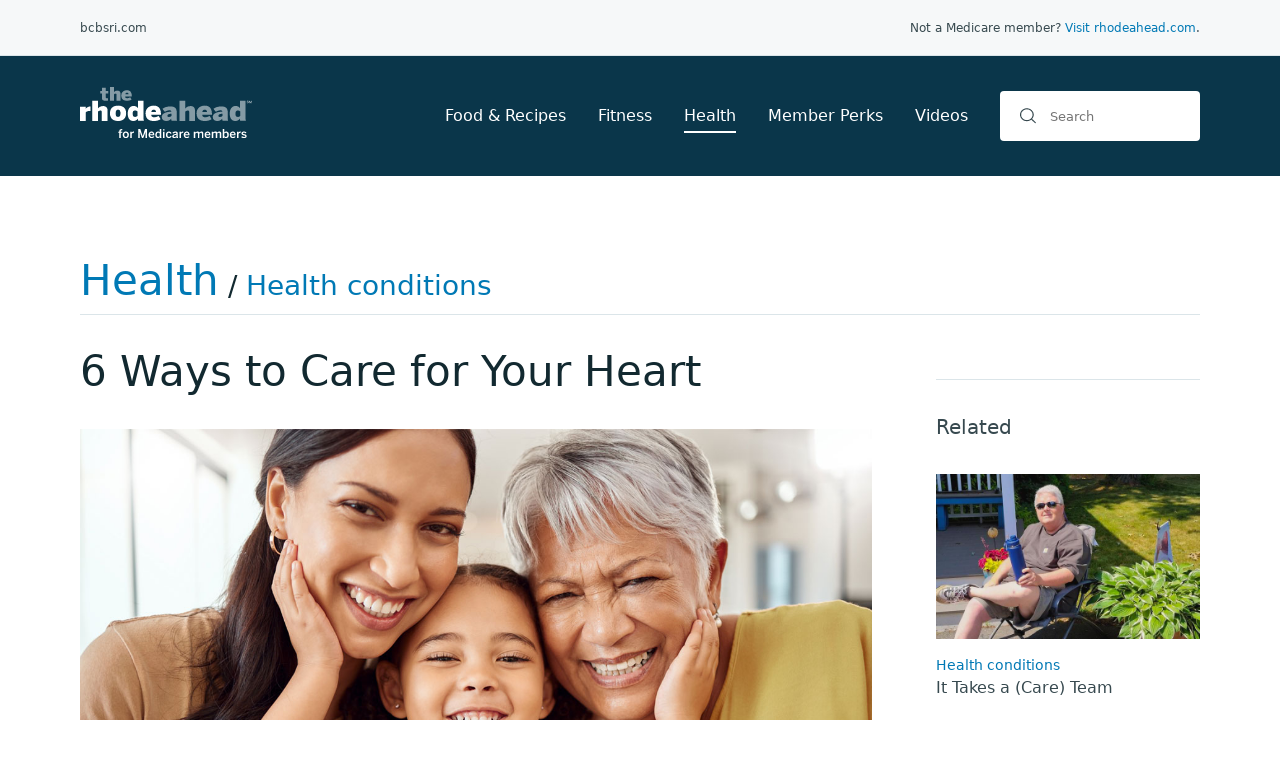

--- FILE ---
content_type: text/html; charset=UTF-8
request_url: https://www.rhodeahead.com/medicare/health/6-ways-care-your-heart
body_size: 25005
content:

<!DOCTYPE html>
<html>
  <head>
    <meta charset="utf-8" />
<link rel="canonical" href="https://www.rhodeahead.com/medicare/health/6-ways-care-your-heart" />
<link rel="shortlink" href="https://www.rhodeahead.com/medicare/health/6-ways-care-your-heart" />
<meta name="generator" content="BCBSRI" />
<meta property="og:site_name" content="The Rhode Ahead" />
<meta property="og:url" content="https://www.rhodeahead.com/medicare/health/6-ways-care-your-heart" />
<meta name="MobileOptimized" content="width" />
<meta name="HandheldFriendly" content="true" />
<meta name="viewport" content="width=device-width, initial-scale=1.0" />
<link rel="icon" href="/favicon.ico" type="image/vnd.microsoft.icon" />

																															  									  																																<title>6 Ways to Care for Your Heart | The Rhode Ahead for Medicare members</title>
											<link rel="stylesheet" media="all" href="/sites/rhodeahead.com/files/css/css_yaG2jzKJQp3zCoVrIXuRqQdyGPl0J5Z6HnArXuaaUpA.css?delta=0&amp;language=en&amp;theme=rhodeahead&amp;include=eJxFyEsOgCAMBcALIZzpQRvAFCGt-Lm9iYlxM4tJXTmQzgHxWHG5AUVWjGJf_-PnNmaUaoXJaenEKAwKWXqELMnM2W07txBh7I7Kp4VX3zpN4QdBgSq0" />
<link rel="stylesheet" media="all" href="/sites/rhodeahead.com/files/css/css_87h_vIN9MhF7lH8zfX2B6nEDyRqLRfObYAfNzYLJ4IM.css?delta=1&amp;language=en&amp;theme=rhodeahead&amp;include=eJxFyEsOgCAMBcALIZzpQRvAFCGt-Lm9iYlxM4tJXTmQzgHxWHG5AUVWjGJf_-PnNmaUaoXJaenEKAwKWXqELMnM2W07txBh7I7Kp4VX3zpN4QdBgSq0" />

		<script type="application/json" data-drupal-selector="drupal-settings-json">{"path":{"baseUrl":"\/","pathPrefix":"","currentPath":"medicare\/health\/6-ways-care-your-heart","currentPathIsAdmin":false,"isFront":false,"currentLanguage":"en"},"pluralDelimiter":"\u0003","gtag":{"tagId":"","consentMode":false,"otherIds":[],"events":[],"additionalConfigInfo":[]},"suppressDeprecationErrors":true,"ajaxPageState":{"libraries":"eJxtyNEOwiAMRuEXYvBI5keasqVY0o6pb6_zZiHx5iTnY1UWuu3gxN8Enj9iw2vGFjoMbOjVU7HRIfGSOB59ZFm9UglWtRAqoSQWzZDl7v5HtwnPkJ3ob9-ppQyncKz09PRrbFqG0AdkR0e9","theme":"rhodeahead","theme_token":null},"ajaxTrustedUrl":{"\/medicare\/search":true},"gtm":{"tagId":null,"settings":{"data_layer":"dataLayer","include_environment":false},"tagIds":["GTM-W2DVQ8"]},"user":{"uid":0,"permissionsHash":"0d4af7f9fb1f978737729153e15301d66f44aa8f90c221478fdd861f67ece8eb"}}</script>
<script src="/sites/rhodeahead.com/files/js/js_qdqLpLrHwL1bVU8lEsRZCCAH5uz7PQCKDGE8LyK8wGM.js?scope=header&amp;delta=0&amp;language=en&amp;theme=rhodeahead&amp;include=eJxLz89Pz0mNL0lM108HEjrpqHy9xKzEClTBXJ2ijPyU1MSM1MQU_fSc_KTEHN2sYmRBEJFaBBQEAIU3Izw"></script>
<script src="/modules/contrib/google_tag/js/gtag.js?t82hg7"></script>
<script src="/modules/contrib/google_tag/js/gtm.js?t82hg7"></script>
<script src="/sites/rhodeahead.com/files/js/js_p43zCx0ZhUW6g6k_FKZgA10yURccM79wa0Rny0fGpiQ.js?scope=header&amp;delta=3&amp;language=en&amp;theme=rhodeahead&amp;include=eJxLz89Pz0mNL0lM108HEjrpqHy9xKzEClTBXJ2ijPyU1MSM1MQU_fSc_KTEHN2sYmRBEJFaBBQEAIU3Izw"></script>

		<meta charset="utf-8">
		<meta http-equiv="x-ua-compatible" content="ie=edge">
		<meta name="viewport" content="width=device-width, initial-scale=1.0">
        <script type="text/javascript" src="https://platform-api.sharethis.com/js/sharethis.js#property=61dee7d6300a07001a921e4c&product=inline-share-buttons" async="async"></script>
    <script type="text/javascript" src="https://platform-api.sharethis.com/js/sharethis.js#property=61dee7d6300a07001a921e4c&product=custom-share-buttons" async="async"></script>
      
                              <script>!function(e){var n="https://s.go-mpulse.net/boomerang/";if("False"=="True")e.BOOMR_config=e.BOOMR_config||{},e.BOOMR_config.PageParams=e.BOOMR_config.PageParams||{},e.BOOMR_config.PageParams.pci=!0,n="https://s2.go-mpulse.net/boomerang/";if(window.BOOMR_API_key="WDAQM-3UAPP-M8998-XYPE9-D7WK6",function(){function e(){if(!o){var e=document.createElement("script");e.id="boomr-scr-as",e.src=window.BOOMR.url,e.async=!0,i.parentNode.appendChild(e),o=!0}}function t(e){o=!0;var n,t,a,r,d=document,O=window;if(window.BOOMR.snippetMethod=e?"if":"i",t=function(e,n){var t=d.createElement("script");t.id=n||"boomr-if-as",t.src=window.BOOMR.url,BOOMR_lstart=(new Date).getTime(),e=e||d.body,e.appendChild(t)},!window.addEventListener&&window.attachEvent&&navigator.userAgent.match(/MSIE [67]\./))return window.BOOMR.snippetMethod="s",void t(i.parentNode,"boomr-async");a=document.createElement("IFRAME"),a.src="about:blank",a.title="",a.role="presentation",a.loading="eager",r=(a.frameElement||a).style,r.width=0,r.height=0,r.border=0,r.display="none",i.parentNode.appendChild(a);try{O=a.contentWindow,d=O.document.open()}catch(_){n=document.domain,a.src="javascript:var d=document.open();d.domain='"+n+"';void(0);",O=a.contentWindow,d=O.document.open()}if(n)d._boomrl=function(){this.domain=n,t()},d.write("<bo"+"dy onload='document._boomrl();'>");else if(O._boomrl=function(){t()},O.addEventListener)O.addEventListener("load",O._boomrl,!1);else if(O.attachEvent)O.attachEvent("onload",O._boomrl);d.close()}function a(e){window.BOOMR_onload=e&&e.timeStamp||(new Date).getTime()}if(!window.BOOMR||!window.BOOMR.version&&!window.BOOMR.snippetExecuted){window.BOOMR=window.BOOMR||{},window.BOOMR.snippetStart=(new Date).getTime(),window.BOOMR.snippetExecuted=!0,window.BOOMR.snippetVersion=12,window.BOOMR.url=n+"WDAQM-3UAPP-M8998-XYPE9-D7WK6";var i=document.currentScript||document.getElementsByTagName("script")[0],o=!1,r=document.createElement("link");if(r.relList&&"function"==typeof r.relList.supports&&r.relList.supports("preload")&&"as"in r)window.BOOMR.snippetMethod="p",r.href=window.BOOMR.url,r.rel="preload",r.as="script",r.addEventListener("load",e),r.addEventListener("error",function(){t(!0)}),setTimeout(function(){if(!o)t(!0)},3e3),BOOMR_lstart=(new Date).getTime(),i.parentNode.appendChild(r);else t(!1);if(window.addEventListener)window.addEventListener("load",a,!1);else if(window.attachEvent)window.attachEvent("onload",a)}}(),"".length>0)if(e&&"performance"in e&&e.performance&&"function"==typeof e.performance.setResourceTimingBufferSize)e.performance.setResourceTimingBufferSize();!function(){if(BOOMR=e.BOOMR||{},BOOMR.plugins=BOOMR.plugins||{},!BOOMR.plugins.AK){var n=""=="true"?1:0,t="",a="aok6nkqx24eyw2lnh5kq-f-ccecfc2a3-clientnsv4-s.akamaihd.net",i="false"=="true"?2:1,o={"ak.v":"39","ak.cp":"1596030","ak.ai":parseInt("1016203",10),"ak.ol":"0","ak.cr":9,"ak.ipv":4,"ak.proto":"h2","ak.rid":"3cb0fa7e","ak.r":47842,"ak.a2":n,"ak.m":"","ak.n":"essl","ak.bpcip":"3.149.230.0","ak.cport":58274,"ak.gh":"23.48.98.139","ak.quicv":"","ak.tlsv":"tls1.3","ak.0rtt":"","ak.0rtt.ed":"","ak.csrc":"-","ak.acc":"","ak.t":"1768767317","ak.ak":"hOBiQwZUYzCg5VSAfCLimQ==d5x4vcUjQ0NX8up+pe+TbSUxORXLHkKoz84swaqe/AWJdQPb5xeub3oa+djaspBW0nUy8+ruo8VGCRzJigvoJBBA1bMpZ8EUxAT6Nza+gT+nvk0QChKvlBpoIaHKF58owBRFaPMzW1oeTIWQ9yJaXY+vzSbevhfTSopy9IEGYfs/hozsjUJNXGe1MZxgJBBXr1Zi5bSfPGFfQINUrmVy2PeIVDm+AOUnIoRbjpqNNdc/F8x1HGYaGVR0Rl6Z4PeC5SoUhBI1FVEWHQaK6ISc54yYKEM/dTLOkQ3gZ83cM8GuU3aX5QBOTXURvG9QYb6xzUqFNDJ4lOUbnJ4WhZXCXBPe5EGTV+E+FeN0qeuobhVOKC5yo5LSho4+AwHafxR9NOLMnQ+0O6Ca8LPdvBBPqplhGzWKyTTdzDyodiv7v2A=","ak.pv":"2","ak.dpoabenc":"","ak.tf":i};if(""!==t)o["ak.ruds"]=t;var r={i:!1,av:function(n){var t="http.initiator";if(n&&(!n[t]||"spa_hard"===n[t]))o["ak.feo"]=void 0!==e.aFeoApplied?1:0,BOOMR.addVar(o)},rv:function(){var e=["ak.bpcip","ak.cport","ak.cr","ak.csrc","ak.gh","ak.ipv","ak.m","ak.n","ak.ol","ak.proto","ak.quicv","ak.tlsv","ak.0rtt","ak.0rtt.ed","ak.r","ak.acc","ak.t","ak.tf"];BOOMR.removeVar(e)}};BOOMR.plugins.AK={akVars:o,akDNSPreFetchDomain:a,init:function(){if(!r.i){var e=BOOMR.subscribe;e("before_beacon",r.av,null,null),e("onbeacon",r.rv,null,null),r.i=!0}return this},is_complete:function(){return!0}}}}()}(window);</script></head>
  <body>
    <a href="#main-content" class="visually-hidden focusable skip-link skip-content">
      Skip to main content
    </a>
    <noscript><iframe src="https://www.googletagmanager.com/ns.html?id=GTM-W2DVQ8"
                  height="0" width="0" style="display:none;visibility:hidden"></iframe></noscript>

      <div class="dialog-off-canvas-main-canvas" data-off-canvas-main-canvas>
    	
<header id="header" aria-label="website header">
  <div class="utility-container">
  <div class="utility-navigation g-wrapper">
    <ul>
      <li><a href="https://bcbsri.com" aria-label="Back to bcbsri.com">bcbsri.com</a></li>
    </ul>
    <ul>
      <li>Not a Medicare member? <a href="/" class="link" aria-label="The Rhode Ahead">Visit rhodeahead.com</a>.</li>
    </ul>
  </div>
</div>

<div class="medicare">
  <div class="nav g-wrapper">
    <div class="nav-title">  
              <a href="/medicare"><svg width="172" height="52" xmlns="http://www.w3.org/2000/svg"><g fill="#FFF" fill-rule="nonzero"><path d="M45.333 7.286h3.238c-.155-1.235-.72-1.62-1.638-1.62-.76 0-1.365.444-1.6 1.62Zm-.208 2.282c.195 1.322.956 1.644 2.086 1.644 1.091 0 2.318-.53 3-.927l1.385 2.268c-1.326.831-2.943 1.209-4.678 1.209-2.865 0-5.632-1.153-5.632-5.252 0-4.062 3.371-5.272 5.496-5.272 2.066 0 5.028.719 5.028 5.762v.568h-6.685Zm-8.58 4.194V7.7c0-.689-.238-1.079-.894-1.079-.675 0-1.25.316-1.767.707v6.434h-3.932V0h3.932v5.338c.457-.688 1.568-1.73 3.535-1.73 1.668 0 3.057.745 3.057 2.883v7.27h-3.931Zm-10.84-7.184v3.386c0 1.021.268 1.272 1.343 1.272.326 0 .825-.053.999-.106v2.47c-.193.054-1.575.162-2.322.162-3.492 0-3.818-1.146-3.818-3.01V6.579h-1.669V4.034h1.669V.81h3.799v3.224h2.627v2.544h-2.627Z" fill-opacity=".5"/><path d="M71.238 25.095h4.857c-.234-1.85-1.082-2.428-2.458-2.428-1.14 0-2.049.665-2.399 2.428Zm-.056 2.775c.286 1.932 1.396 2.402 3.049 2.402 1.594 0 3.388-.774 4.385-1.353l2.023 3.313C78.702 33.448 76.338 34 73.803 34c-4.188 0-8.232-1.685-8.232-7.676 0-5.937 4.928-7.705 8.032-7.705 3.02 0 7.35 1.05 7.35 8.422v.829h-9.77Zm-13.706-3.496c-.815-.633-1.449-.898-2.473-.898-1.78 0-2.384 1.19-2.384 3.198 0 1.745.453 3.278 2.443 3.278.936 0 1.93-.58 2.414-1.03v-4.548Zm.768 9.41c-.225-.297-.338-1.435-.338-2.164-.904 1.299-2.261 2.38-4.493 2.38-3.42 0-5.651-2.326-5.651-7.305 0-4.978 2.26-7.684 5.707-7.684 2.035 0 3.392.568 4.437 2.003v-7.252h5.595v16.504c0 1.732.113 2.787.451 3.518h-5.708ZM35.62 26.283c0 2.044.524 3.67 2.429 3.67 1.794 0 2.428-1.443 2.428-3.67 0-2.044-.552-3.616-2.428-3.616-1.794 0-2.429 1.414-2.429 3.616Zm-5.667.04c0-6.158 4.416-7.704 8.095-7.704 3.65 0 8.096 1.546 8.096 7.705 0 6.075-4.445 7.676-8.096 7.676s-8.095-1.601-8.095-7.676ZM21.778 34v-8.915c0-1.013-.349-1.587-1.306-1.587-.986 0-1.827.466-2.582 1.04V34h-5.747V13.762h5.747v7.85c.666-1.013 2.292-2.544 5.165-2.544 2.439 0 4.469 1.094 4.469 4.239V34h-5.746ZM5.663 25.3V34H0V19.696h5.663v2.215c.686-.988 2.002-2.482 4.803-2.482h.058v4.67c-.23-.027-1.03-.106-1.43-.106-1.601 0-2.689.747-3.431 1.307Z"/><path d="M160.286 24.374c-.815-.633-1.448-.898-2.474-.898-1.78 0-2.383 1.19-2.383 3.199 0 1.744.452 3.277 2.444 3.277.934 0 1.93-.58 2.413-1.03v-4.548Zm-.042 9.41c-.225-.298-.339-1.435-.339-2.164-.904 1.299-2.26 2.38-4.492 2.38-3.42 0-5.651-2.326-5.651-7.305 0-4.979 2.26-7.685 5.707-7.685 2.034 0 3.391.57 4.436 2.004v-7.252h5.595v16.504c0 1.732.113 2.787.452 3.518h-5.708Zm-17.768-7.07c-2.816.09-4.047.847-4.047 2.089 0 .785.557 1.15 1.29 1.15 1.437 0 2.258-.454 2.757-.939v-2.3Zm.074 7.076a6.214 6.214 0 0 1-.342-2.051c-1.255 1.445-2.825 2.261-5.08 2.261-2.198 0-4.366-1.237-4.366-3.998 0-3.156 3.168-5.075 9.446-5.339v-.184c0-.685-.372-1.183-1.684-1.183-1.77 0-3.425.684-4.708 1.525l-2.312-2.946c1.398-1.157 3.795-2.446 7.905-2.446 4.509 0 6.306 1.947 6.306 5.918v5.023c0 1.684.114 2.71.428 3.42h-5.593Zm-20.312-8.695h4.857c-.235-1.85-1.083-2.428-2.458-2.428-1.141 0-2.047.665-2.399 2.428Zm-.056 2.775c.285 1.933 1.396 2.402 3.048 2.402 1.595 0 3.39-.774 4.387-1.353l2.022 3.313c-1.937 1.217-4.3 1.768-6.836 1.768-4.187 0-8.232-1.685-8.232-7.675 0-5.938 4.927-7.706 8.032-7.706 3.02 0 7.35 1.05 7.35 8.422v.829h-9.771ZM109.205 34v-8.916c0-1.012-.347-1.586-1.305-1.586-.986 0-1.829.465-2.583 1.04V34h-5.746V13.762h5.746v7.849c.668-1.012 2.293-2.544 5.166-2.544 2.437 0 4.47 1.095 4.47 4.24V34h-5.748Zm-17.729-7.286c-2.815.09-4.047.847-4.047 2.089 0 .785.557 1.15 1.291 1.15 1.437 0 2.257-.454 2.756-.939v-2.3Zm.074 7.076a6.245 6.245 0 0 1-.341-2.051C89.952 33.184 88.383 34 86.129 34c-2.197 0-4.367-1.237-4.367-3.998 0-3.156 3.168-5.075 9.447-5.339v-.184c0-.685-.373-1.183-1.685-1.183-1.769 0-3.424.684-4.709 1.525l-2.311-2.946c1.398-1.157 3.795-2.446 7.905-2.446 4.508 0 6.306 1.947 6.306 5.918v5.023c0 1.684.114 2.71.428 3.42H91.55Z" fill-opacity=".5"/><path d="M167.74 16.19c.549 0 .923-.265.923-.65 0-.4-.308-.557-.828-.703-.507-.145-.682-.228-.682-.477 0-.2.196-.345.524-.345.308 0 .532.114.671.395l.245-.123c-.133-.297-.42-.525-.912-.525-.493 0-.832.262-.832.62 0 .404.322.537.86.686.51.145.65.26.65.49 0 .247-.241.386-.605.386-.35 0-.604-.155-.734-.468l-.258.104c.136.37.486.61.978.61Zm1.73-.044v-1.903h.007c.056.186.098.284.16.44l.62 1.463h.275l.619-1.464c.06-.155.122-.307.157-.43h.007v1.894h.304v-2.34h-.409l-.8 1.99h-.007l-.814-1.99h-.402v2.34h.283ZM40.838 51v-5.196h1.392v-1.176h-1.392v-.564c0-.684.432-.828.96-.828.168 0 .408.024.504.048v-1.14c-.108-.012-.6-.06-.876-.06-1.62 0-2.064.828-2.064 1.896v.648h-1.104v1.176h1.104V51h1.476Zm4.968.132c1.548 0 3.108-.984 3.108-3.312 0-2.352-1.56-3.312-3.108-3.312-1.56 0-3.108.96-3.108 3.312 0 2.328 1.56 3.312 3.108 3.312Zm0-1.236c-1.128 0-1.62-.864-1.62-2.076 0-1.284.552-2.052 1.62-2.052 1.116 0 1.62.864 1.62 2.052 0 1.308-.552 2.076-1.62 2.076ZM51.686 51v-4.032c.42-.684 1.02-1.128 1.968-1.128.084 0 .324.012.396.024l.048-1.356h-.096c-1.212 0-1.896.528-2.292 1.164h-.024v-1.044H50.21V51h1.476Zm8.016 0v-6.684h.024c.192.852.324 1.236.54 1.872L61.982 51h1.332l1.728-4.812c.204-.624.396-1.2.528-1.812h.024V51h1.452v-8.88H65.03l-2.304 7.044h-.024l-2.376-7.044h-1.98V51h1.356Zm11.892.132c1.14 0 2.016-.42 2.676-1.152l-.78-.768c-.48.468-.96.744-1.788.744-.936 0-1.644-.504-1.704-1.656h4.356v-.348c0-2.592-1.368-3.444-2.796-3.444-1.32 0-3.036.888-3.036 3.312 0 2.34 1.476 3.312 3.072 3.312Zm1.404-3.936h-2.976c.144-1.08.804-1.488 1.524-1.488.888 0 1.368.516 1.452 1.488Zm4.824 3.9c.948 0 1.56-.42 2.028-.96 0 .324.06.684.144.864h1.524c-.144-.324-.192-.792-.192-1.56v-7.32H79.85v3.192a2.43 2.43 0 0 0-1.824-.804c-1.632 0-2.724 1.116-2.724 3.324 0 2.208 1.068 3.264 2.52 3.264Zm.48-1.212c-.948 0-1.524-.672-1.524-2.016 0-1.416.456-2.136 1.572-2.136.528 0 1.104.276 1.5.792v2.556c-.348.42-.936.804-1.548.804Zm6.24-6.36V42.24H83.03v1.284h1.512ZM84.53 51v-6.372h-1.488V51h1.488Zm4.332.132c1.536 0 2.292-.852 2.748-1.872l-1.224-.444c-.348.9-.816 1.104-1.488 1.104-.972 0-1.524-.744-1.524-2.1 0-1.524.708-2.076 1.548-2.076.708 0 1.164.348 1.416 1.068l1.248-.444c-.384-.984-1.056-1.86-2.64-1.86-1.416 0-3.06.876-3.06 3.312 0 2.328 1.5 3.312 2.976 3.312Zm5.196-.036c.948 0 1.704-.252 2.352-.912 0 .36.06.552.144.816h1.488c-.132-.324-.18-.792-.18-1.56v-2.628c0-1.488-.588-2.304-2.292-2.304-1.32 0-2.388.528-3.072 1.152l.72.924c.54-.432 1.26-.864 2.148-.864.708 0 1.044.276 1.044.912v.192c-2.976.336-4.152 1.26-4.152 2.64 0 1.056.768 1.632 1.8 1.632Zm.54-1.14c-.54 0-.888-.264-.888-.768 0-.696.936-1.128 2.7-1.368v1.404a2.544 2.544 0 0 1-1.812.732ZM100.922 51v-4.032c.42-.684 1.02-1.128 1.968-1.128.084 0 .324.012.396.024l.048-1.356h-.096c-1.212 0-1.896.528-2.292 1.164h-.024v-1.044h-1.476V51h1.476Zm5.88.132c1.14 0 2.016-.42 2.676-1.152l-.78-.768c-.48.468-.96.744-1.788.744-.936 0-1.644-.504-1.704-1.656h4.356v-.348c0-2.592-1.368-3.444-2.796-3.444-1.32 0-3.036.888-3.036 3.312 0 2.34 1.476 3.312 3.072 3.312Zm1.404-3.936h-2.976c.144-1.08.804-1.488 1.524-1.488.888 0 1.368.516 1.452 1.488Zm7.14 3.804v-4.404c.552-.492 1.044-.828 1.632-.828.696 0 .9.324.9 1.032V51h1.476v-4.404c.552-.492 1.032-.828 1.632-.828.696 0 .9.324.9 1.032V51h1.476v-4.572c0-1.14-.564-1.92-1.86-1.92-.972 0-1.728.492-2.232 1.044-.252-.624-.672-1.044-1.74-1.044-.972 0-1.692.456-2.184.996v-.876h-1.476V51h1.476Zm12.324.132c1.14 0 2.016-.42 2.676-1.152l-.78-.768c-.48.468-.96.744-1.788.744-.936 0-1.644-.504-1.704-1.656h4.356v-.348c0-2.592-1.368-3.444-2.796-3.444-1.32 0-3.036.888-3.036 3.312 0 2.34 1.476 3.312 3.072 3.312Zm1.404-3.936h-2.976c.144-1.08.804-1.488 1.524-1.488.888 0 1.368.516 1.452 1.488ZM133.202 51v-4.404c.552-.492 1.044-.828 1.632-.828.696 0 .9.324.9 1.032V51h1.476v-4.404c.552-.492 1.032-.828 1.632-.828.696 0 .9.324.9 1.032V51h1.476v-4.572c0-1.14-.564-1.92-1.86-1.92-.972 0-1.728.492-2.232 1.044-.252-.624-.672-1.044-1.74-1.044-.972 0-1.692.456-2.184.996v-.876h-1.476V51h1.476Zm12.912.096c1.632 0 2.724-1.08 2.724-3.288 0-2.208-1.068-3.3-2.52-3.3-.948 0-1.608.456-2.028.96V42.12h-1.476V51h1.476v-.708a2.43 2.43 0 0 0 1.824.804Zm-.324-1.176c-.528 0-1.104-.276-1.5-.792v-2.556c.348-.42.936-.804 1.548-.804.948 0 1.524.708 1.524 2.052 0 1.416-.456 2.1-1.572 2.1Zm7.068 1.212c1.14 0 2.016-.42 2.676-1.152l-.78-.768c-.48.468-.96.744-1.788.744-.936 0-1.644-.504-1.704-1.656h4.356v-.348c0-2.592-1.368-3.444-2.796-3.444-1.32 0-3.036.888-3.036 3.312 0 2.34 1.476 3.312 3.072 3.312Zm1.404-3.936h-2.976c.144-1.08.804-1.488 1.524-1.488.888 0 1.368.516 1.452 1.488ZM158.39 51v-4.032c.42-.684 1.02-1.128 1.968-1.128.084 0 .324.012.396.024l.048-1.356h-.096c-1.212 0-1.896.528-2.292 1.164h-.024v-1.044h-1.476V51h1.476Zm5.616.132c1.452 0 2.664-.624 2.664-1.968 0-1.488-1.332-1.764-2.424-2.004-.756-.168-1.392-.324-1.392-.84 0-.36.264-.648 1.08-.648.576 0 1.332.312 1.8.696l.708-.96c-.66-.552-1.404-.9-2.616-.9-1.404 0-2.364.756-2.364 1.872 0 1.476 1.308 1.764 2.4 2.016.768.18 1.416.336 1.416.852 0 .528-.48.732-1.272.732-.816 0-1.524-.348-2.004-.756l-.804.9c.576.588 1.632 1.008 2.808 1.008Z"/></g></svg></a>
        
    </div>
    <div class="nav-btn">
        <div class="icon"></div>
    </div>
    <div class="nav-menu desktop">
                  
    <div id="block-medicaretopbarrightmenu"  id="block-medicaretopbarrightmenu" class="block block-block-content block-block-contente851cf3e-87d4-4696-9d3b-06e75e3fe1e6">
  
    
  	
            <ul class="menu">
	<li><a href="/medicare/food-recipes">Food &amp; Recipes</a></li>
	<li><a href="/medicare/fitness">Fitness</a></li>
	<li><a href="/medicare/health">Health</a></li>
	<li><a href="/medicare/memberperks">Member Perks</a></li>
	<li><a href="/medicare/videos">Videos</a></li>
	<li class="mobile-link"><a href="/">Not a Medicare member? Visit rhodeahead.com.</a></li>
</ul>

      
  </div><div id="block-exposedformacquia-searchpage-medicare"  class="views-exposed-form nav-search block block-views block-views-exposed-filter-blockacquia-search-page-medicare" data-drupal-selector="views-exposed-form-acquia-search-page-medicare" id="block-exposedformacquia-searchpage-medicare">
  	<form action="/medicare/search" method="get" id="views-exposed-form-acquia-search-page-medicare" accept-charset="UTF-8">
  <div class="js-form-item form-item js-form-type-textfield form-item-search js-form-item-search">
      <label for="edit-search">Search</label>
        <input placeholder="Search" data-drupal-selector="edit-search" type="text" id="edit-search" name="search" value="" size="30" maxlength="128" class="form-text" />

        </div>
<div data-drupal-selector="edit-actions" class="form-actions js-form-wrapper form-wrapper" id="edit-actions"><input data-drupal-selector="edit-submit-acquia-search" type="submit" id="edit-submit-acquia-search" value="Submit" class="button js-form-submit form-submit" />
</div>


</form>

  </div>

              </div>
    </div>
    <div class="nav-menu mobile resp-menu">
                  
    <div id="block-medicaretopbarrightmenu"  id="block-medicaretopbarrightmenu" class="block block-block-content block-block-contente851cf3e-87d4-4696-9d3b-06e75e3fe1e6">
  
    
  	
            <ul class="menu">
	<li><a href="/medicare/food-recipes">Food &amp; Recipes</a></li>
	<li><a href="/medicare/fitness">Fitness</a></li>
	<li><a href="/medicare/health">Health</a></li>
	<li><a href="/medicare/memberperks">Member Perks</a></li>
	<li><a href="/medicare/videos">Videos</a></li>
	<li class="mobile-link"><a href="/">Not a Medicare member? Visit rhodeahead.com.</a></li>
</ul>

      
  </div><div id="block-exposedformacquia-searchpage-medicare"  class="views-exposed-form nav-search block block-views block-views-exposed-filter-blockacquia-search-page-medicare" data-drupal-selector="views-exposed-form-acquia-search-page-medicare" id="block-exposedformacquia-searchpage-medicare">
  	<form action="/medicare/search" method="get" id="views-exposed-form-acquia-search-page-medicare" accept-charset="UTF-8">
  <div class="js-form-item form-item js-form-type-textfield form-item-search js-form-item-search">
      <label for="edit-search">Search</label>
        <input placeholder="Search" data-drupal-selector="edit-search" type="text" id="edit-search" name="search" value="" size="30" maxlength="128" class="form-text" />

        </div>
<div data-drupal-selector="edit-actions" class="form-actions js-form-wrapper form-wrapper" id="edit-actions"><input data-drupal-selector="edit-submit-acquia-search" type="submit" id="edit-submit-acquia-search" value="Submit" class="button js-form-submit form-submit" />
</div>


</form>

  </div>

              </div>
    </div>
  </div>
</div></header>


                                                                                                                                                                                                                                                                                                                                                                                                                                                                                                                                                                                                                                                                                                                                 
              	  
                          
              
                  
	<div class="article-wrapper g-wrapper g-section-separator">
      <div class="top-title-container">
        <h2><a href="/medicare/health">Health</a><span> / <a href="/medicare/health/health-conditions">Health conditions</a></span></h2>
        <hr>
      </div>
      <div class="layout-wrapper with-sidebar">
              <main id="main"> 
          <a id="main-content" tabindex="-1"></a>                                 <h2 class="article">6 Ways to Care for Your Heart</h2>
                                          <div class="article-img"><img src="/sites/rhodeahead.com/files/field/image/Heart_health_1280x800.jpg" alt="Grandmother, mother, and little girl smiling" title="" /></div>
                                                                                
    <div data-drupal-messages-fallback class="hidden"></div><div id="block-rhodeahead-system-main"  id="block-rhodeahead-system-main" class="block block-system block-system-main-block">
  
    
  	<div class="views-element-container">  
    

        	      

  
      

                                                                                                  
                                      
      <div>
                <div>
    
            <p>For most of us, heart disease is personal. We have family members and friends who have suffered a heart attack or stroke—or it may be part of our own health history. And every year in the United States, heart disease and stroke claim more lives than all forms of cancer combined.<sup>1</sup>&nbsp;</p>
<p>While heart disease is common, there is a lot we can do to lower our risk and help save lives. Here’s what you can do to protect your heart and the hearts of those around you—and how your BCBSRI benefits can help.</p>
<p><strong>1. Schedule your $0 yearly checkup with your provider.</strong><br>This yearly visit—covered at no cost when you see a provider in your BCBSRI health plan network—is a good time to talk with your provider about how to lower your risk of heart disease and stroke. Your provider may recommend lifestyle changes such as being more active or making changes to what you eat. They may also suggest taking medication. Experts recommend that some people ages 40 to 75 take medicines called statins if they’re at high risk for heart attack and stroke.<sup>2</sup> If your provider does recommend medication, be sure to take it as directed, and don't stop the medication without first talking to your provider.&nbsp;</p>
<p><strong>2. Know your numbers (cholesterol and blood pressure).</strong><br>High blood pressure and high cholesterol often have no symptoms, but both can raise your risk for heart disease and stroke. When you see your provider, ask how often you should get your blood pressure and cholesterol checked. Here’s what to know:</p>
<ul>
<li>A normal blood pressure level is less than 120/80 mmHg.<sup>3</sup> Starting at age 18, the U.S Department of Health &amp; Human Services recommends getting your blood pressure checked regularly.<sup>2 </sup>Your provider may even suggest using self-measured blood pressure monitors at home.</li>
<li>For adults and children, high cholesterol is having a total cholesterol above 200 mg/dL.<sup>4</sup>&nbsp;Providers may recommend statins to lower cholesterol if your cholesterol is 190 mg/dL.<sup>5</sup> It’s important to get your cholesterol checked at least every five years. Some people will need to get it checked more often.&nbsp;</li>
</ul>

      
  </div>

          </div>
  
                            

                                                  
                                      
      <div>
                <div>
    
            <p><strong>3. Ask for support with heart-healthy changes.</strong><br>Most of us know what we need to do to lower our risk of heart disease—eat healthy, be more active, quit smoking, drink alcohol only in moderation, and manage stress. Making and maintaining those changes is easier when you have help. That could be taking walks with a friend, planning healthy meals with your spouse, or asking your provider for resources.&nbsp;</p>
<p>You can also get help at no additional cost through the BCBSRI Care Management program.<sup>6</sup> A nurse, dietitian, or other healthcare professional can help you make healthy changes to lower your risk of heart disease or manage heart disease if you already have it. To get started, please call 1-844-563-0892 or email <a href="mailto:care@bcbsri.org">care@bcbsri.org</a>. (See the end of the article for more resources available with your BCBSRI plan.)</p>

      
  </div>

          </div>
  
                            

                          
  

                                                                                                  
                                      
      <div>
                <div>
    
            <p><strong>4. Be familiar with the signs of a heart attack.&nbsp;</strong><br>A heart attack happens when blood flow to the heart is suddenly blocked. Part of the heart may die if the person doesn’t get help quickly. The U.S. Department of Health &amp; Human Services lists common signs and symptoms of a heart attack as:&nbsp;</p>
<ul>
<li>Pain or discomfort in the center or left side of the chest—or a feeling of pressure, squeezing, or fullness&nbsp;</li>
<li>Pain or discomfort in the upper body—like the arms, back, shoulders, neck, jaw, or upper stomach (above the belly button)&nbsp;</li>
<li>Shortness of breath or trouble breathing (while resting or being active)&nbsp;</li>
<li>Feeling sick to your stomach or throwing up&nbsp;</li>
<li>Stomachache or feeling like you have heartburn &nbsp;</li>
<li>Feeling dizzy, light-headed, or unusually tired&nbsp;</li>
<li>Breaking out in a cold sweat&nbsp;</li>
</ul>
<p>Not everyone who has a heart attack will have all the signs or symptoms. Symptoms of a heart attack often come on suddenly, but sometimes, they develop hours, days, or even weeks before a heart attack happens. Talk to your doctor if you feel unusually tired for several days, or if you develop any new health problems (like pain or trouble breathing). It's also important to talk to your doctor if existing health issues (like pain) are bothering you more than usual.&nbsp;<br><br><strong>5. Call 911 right away if you or someone else has signs of a heart attack.</strong><br>Don’t ignore any signs or feel embarrassed to call for help. Acting fast can save a life—so call 911 even if you’re not sure it’s a heart attack. An ambulance is the best and safest way to get to the hospital. In an ambulance, emergency medical technicians (EMT) can keep track of how you’re doing and start life-saving treatments right away.&nbsp;<br><br>People who call an ambulance often get treated faster at the hospital. And when you call 911, the operator can tell you what to do until the ambulance gets there.&nbsp;<br><br><strong>6. Be trained in hands-only CPR and how to use an automated external defibrillator (AED).&nbsp;</strong><br>Cardiac arrest occurs when the heart suddenly and unexpectedly stops pumping. If this happens, blood stops flowing to the brain and other vital organs. Nine out of 10 people who have a cardiac arrest outside of a hospital die—often within minutes.<sup>7</sup>&nbsp;Learn more about CPR and AED use, including how to sign up for an in-person class, on the <a href="https://cpr.heart.org/en/resources/what-is-cpr" target="_blank" rel="noopener">American Heart Association website</a>.&nbsp;</p>

      
  </div>

          </div>
  
                            

                                                  
  

                          
                                      
      <div>
                <div>
    
            <h2>Make it easier by using your benefits</h2>
<p>Your BCBSRI health plan comes with benefits that can help you stay heart-healthy.</p>
<ul>
<li><strong>Use your $0 fitness &amp; wellness benefit.</strong><br>With the <a href="https://www.silverandfit.com/">Silver&amp;Fit®</a> program,&nbsp;you can enjoy $0 access to 16,000 fitness centers, a home fitness kit, on-demand exercise videos, condition management courses, well-being content, and more.<sup>8</sup></li>
<li><strong>Take free classes at Your Blue Store<sup>SM</sup>.</strong><br>At our five store locations, BCBSRI members can take free fitness classes as well as educational classes on taking care of your health. Sign up for a class at <a href="https://www.bcbsri.com/events" target="_blank" rel="noopener">bcbsri.com/events</a>.<span style="font-size:12.5px;"><sup>9</sup></span></li>
<li><strong>Get member-only discounts on healthy living.</strong><br>Want to join a gym? Buy a fitness tracker or equipment? Or subscribe to a meal service? Get great discounts on top national retailers at <a href="https://www.blue365deals.com/BCBSRI/" target="_blank" rel="noopener">Blue365</a>.<sup>10</sup></li>
</ul>

      
  </div>

          </div>
  
                            

                          
  

                          
                                      
      <div>
                <div>
    
            <p class="small"><sup>1</sup><a href="https://professional.heart.org/-/media/PHD-Files-2/Science-News/2/2023-Heart-and-Stroke-Stat-Update/2023-Statistics-At-A-Glance-final_1_17_23.pdf" target="_blank">2023-Statistics-At-A-Glance-final_1_17_23.pdf (heart.org)</a><br><sup>2</sup><a href="https://health.gov/myhealthfinder/health-conditions/heart-health/keep-your-heart-healthy#take-action-tab" target="_blank" rel="noopener">Keep Your Heart Healthy - MyHealthfinder | health.gov</a><br><sup>3</sup><a href="https://www.jacc.org/doi/10.1016/j.jacc.2017.11.006?_ga=2.86879320.1182640551.1528306905-1524800955.1528306905" target="_blank" rel="noopener">2017 ACC/AHA/AAPA/ABC/ACPM/AGS/APhA/ASH/ASPC/NMA/PCNA guideline for the prevention, detection, evaluation, and management of high blood pressure in adults: a report of the American College of Cardiology/American Heart Association Task Force on Clinical Practice Guidelines</a><em>.&nbsp;</em><br><sup>4</sup><a href="https://www.ahajournals.org/doi/10.1161/CIR.0000000000000625" target="_blank" rel="noopener">2018 AHA/ACC/AACVPR/AAPA/ABC/ACPM/ADA/AGS/APhA/ASPC/NLA/PCNA Guideline on the Management of Blood Cholesterol: A Report of the American College of Cardiology/American Heart Association Task Force on Clinical Practice Guidelines | Circulation (ahajournals.org)</a><br><sup>5</sup><a href="https://www.aafp.org/pubs/afp/issues/2018/0701/p54a.html" target="_blank" rel="noopener">Statins Effective for LDL 190 mg per dL or Higher, Regardless of Risk Level | AAFP</a><br><sup>6</sup>Care Management is not available for Plan 65 members.<br><sup>7</sup><a href="https://www.nhlbi.nih.gov/health/cardiac-arrest" target="_blank" rel="noopener">Cardiac Arrest - What Is Cardiac Arrest? | NHLBI, NIH</a><br><sup>8</sup>The Silver&amp;Fit program is provided by ASH Fitness, a subsidiary of American Specialty Health Incorporated (ASH). All programs and services are not available in all areas. Silver&amp;Fit and the Silver&amp;Fit logo are trademarks of ASH and used with permission herein. Other names and logos may be trademarks of their respective owners. Limitations and restrictions may apply. Kits are subject to change. Fitness center participation may vary by location and is subject to change.<br><sup>9</sup>Not all exercises are suitable for everyone and any exercise program could result in injury. Always consult with your physician before beginning an exercise program, especially if you have an existing health condition.<br><sup>10</sup>©2000‐2025 Blue Cross and Blue Shield Association ‐ All Rights Reserved. The Blue365 program is made available by BCBSRI in conjunction with the Blue Cross and Blue Shield Association. The Blue Cross and Blue Shield Association is an association of independent, locally operated Blue Cross and Blue Shield Plans.</p>
<p class="small">Your Blue Store locations follow state and federal guidelines during emergencies. Please visit <a href="https://www.bcbsri.com/yourbluestore" target="_blank" rel="noopener">bcbsri.com/yourbluestore</a> for the latest information.</p>

      
  </div>

          </div>
  
                            
  
  
  
  


        
  </div>

  </div>
 		
        </main>
                <aside>
          
    <div id="block-share"  id="block-share" class="share-container block block-block-content block-block-content42a662f1-116b-422a-8f89-f9fe5af6a0af">
  
    
  	
            <div class="sharethis-inline-share-buttons"></div>
      
  </div>
      <div class="views-element-container block block-views block-views-blockmedicare-related-articles-block-related-articles" id="block-views-block-medicare-related-articles-block-related-articles">
    
        
          <div><div class="js-view-dom-id-bff04747034d58f4273260e78e6a21b85409816c9311d3dede2941b87ac4d27b">
  
  
  

  
  
  

  <div class="related-container">
  <h4>Related</h4>
      <div class="related-item">
          
                              
                              
<div class="img">
  <a href="/medicare/health/it-takes-care-team">
        <img loading="lazy" src="/sites/rhodeahead.com/files/styles/new_ra_article_image/public/field/image/ra_for_medicare_member_edited.jpg?itok=ZEXYroWB" width="640" height="400" alt="Paul Duffy, BCBSRI member" />



    </a>
</div>
<div class="title14"><a href="/medicare/health/health-conditions">Health conditions</a></div>
<div class="title16"><a href="/medicare/health/it-takes-care-team">It Takes a (Care) Team</a></div>

	</div>
      <div class="related-item">
          
                              
                              
<div class="img">
  <a href="/medicare/health/two-0-visits-keep-you-healthy">
        <img loading="lazy" src="/sites/rhodeahead.com/files/styles/new_ra_article_image/public/field/image/two_zero_dollar_visits.jpg?itok=aM08cHQE" width="640" height="400" alt="Illustration of doctor and patient" />



    </a>
</div>
<div class="title14"><a href="/medicare/health/doctor-visits">Doctor visits</a></div>
<div class="title16"><a href="/medicare/health/two-0-visits-keep-you-healthy">Two $0 Visits to Keep You Healthy</a></div>

	</div>
      <div class="related-item">
          
                              
                        
<div class="img">
  <a href="/medicare/fitness/5-benefits-yoga">
        <img loading="lazy" src="/sites/rhodeahead.com/files/styles/new_ra_article_image/public/field/image/benefitsyoga-article-img_0.jpg?itok=KUBKUYCm" width="640" height="400" alt="6 Health Benefits of Yoga" />



    </a>
</div>
<div class="title14"><a href="/medicare/fitness/discounts-free-classes">Discounts &amp; free classes</a></div>
<div class="title16"><a href="/medicare/fitness/5-benefits-yoga">5 Benefits of Yoga</a></div>

	</div>
      <div class="related-item">
          
                                        
                          
<div class="img">
  <a href="/medicare/food-recipes/easy-vegetarian-recipes">
        <img loading="lazy" src="/sites/rhodeahead.com/files/styles/new_ra_article_image/public/field/image/vegitariancooking-thumb-img.jpg?itok=3VqUoYTT" width="640" height="400" alt="Cutting up vegetables" />



    </a>
</div>
<div class="title14"><a href="/medicare/food-recipes/vegetarian">Vegetarian</a></div>
<div class="title16"><a href="/medicare/food-recipes/easy-vegetarian-recipes">Easy Vegetarian Recipes</a></div>

	</div>
  </div>
    

  
  

  
  
</div>
</div>

      </div>


        </aside>
                    </div>
    </div>
          

<footer id="footer">
  <div class="g-wrapper">
        
    <div id="block-medicarefooter"  id="block-medicarefooter" class="block block-block-content block-block-content1860dd9b-b417-4eae-b818-12de09ff5fd6">
  
    
  	
            <div class="columns">
  <div class="column links">
    <ul>
      <li>
        <p class="column-label">What information are you looking for?</p>
      </li>
      <li><a href="/medicare/food-recipes" aria-label="Food & Recipes">Food & Recipes</a></li>
      <li><a href="/medicare/fitness" aria-label="Fitness">Fitness</a></li>
      <li><a href="/medicare/health" aria-label="Health">Health</a></li>
      <li><a href="/medicare/memberperks" aria-label="Member Perks">Member Perks</a></li>
      <li><a href="/medicare/videos" aria-label="Videos">Videos</a></li>
    </ul>
    <ul>
      <li>
        <p class="column-label">Additional Help</p>
      </li>
      <li><a href="/medicare/contact" aria-label="Contact Us">Contact Us</a></li>
      <!--<li><a href="/medicare/subscribe" aria-label="Subscribe">Subscribe</a></li>-->
      <li><a href="/medicare/unsubscribe" aria-label="Unsubscribe">Unsubscribe</a></li>
    </ul>
  </div>
  <div class="column"><div class="logo"><a href="https://www.bcbsri.com" target="_blank">
    <svg height="38" width="150" xmlns="http://www.w3.org/2000/svg" aria-label="Blue Cross Blue Shield of Rhode Island" role="img">
      <g fill="none" fill-rule="evenodd">
        <path d="M32.21 35.431c.32 0 .766.053.766-.38 0-.323-.266-.367-.544-.367h-.628v.747h.405zm-.405 1.292h-.293v-2.308h.985c.596 0 .798.227.798.64 0 .446-.307.61-.708.644l.681 1.024h-.328l-.646-1.026h-.489v1.026zm2.136-1.143c0-.982-.703-1.689-1.679-1.689-.98 0-1.687.708-1.687 1.69 0 .992.708 1.7 1.687 1.7.976 0 1.679-.708 1.679-1.7zm-3.687 0c0-1.104.9-2.011 2.008-2.011a2.01 2.01 0 0 1 1.998 2.011c0 1.117-.894 2.024-1.998 2.024a2.017 2.017 0 0 1-2.008-2.024zm36.997-.149c.32 0 .766.053.766-.38 0-.323-.266-.367-.542-.367h-.628v.747h.404zm-.405 1.292h-.293v-2.308h.985c.596 0 .8.227.8.64 0 .446-.308.61-.709.644l.681 1.024h-.33l-.644-1.026h-.49v1.026zm2.136-1.143c0-.982-.702-1.689-1.678-1.689-.98 0-1.687.708-1.687 1.69 0 .992.707 1.7 1.687 1.7.974 0 1.678-.708 1.678-1.7zm-3.687 0c0-1.104.902-2.011 2.01-2.011a2.01 2.01 0 0 1 1.997 2.011c0 1.117-.895 2.024-1.998 2.024a2.017 2.017 0 0 1-2.008-2.024zM9.731 17.305l5.018.468c.362.027.39.18.308.392l-3.515 6.76a8.568 8.568 0 0 1-2.053-5.581c0-.701.084-1.385.242-2.039zm5.9-6.195c-.501.843-.095 1.937.378 2.458.089.088.044.183-.034.206l-4.445.001a8.498 8.498 0 0 1 4.102-2.665h-.001zm10.626 6.195l-5.017.468c-.363.027-.39.18-.308.392l3.516 6.76a8.568 8.568 0 0 0 2.052-5.581c0-.687-.081-1.371-.243-2.039zm-5.9-6.195c.503.843.095 1.937-.378 2.458-.087.088-.043.183.035.206l4.446.001a8.503 8.503 0 0 0-4.103-2.665z" fill="#0092BC" fill-rule="nonzero"></path>
        <path d="M24.088 27.174l.006.013-4.54-8.587c-.33-.73-.185-1.946 1.06-2.118l6.626-.646v-.001h.003-.003a9.99 9.99 0 0 1 .632 3.509 9.961 9.961 0 0 1-3.784 7.83zm-6.095 2.12a9.777 9.777 0 0 1-5.427-1.637l-.003.006v-.009l.003.003 4.813-7.244c.355-.506.894-.467 1.232 0l4.812 7.243h.002v.007l-.002-.006a9.777 9.777 0 0 1-5.43 1.637zm-9.876-9.95c0-1.234.223-2.416.63-3.508v-.001l6.629.647c1.244.172 1.39 1.389 1.06 2.118l-4.542 8.587.006-.013a9.96 9.96 0 0 1-3.783-7.83zm9.876-9.95c3.963 0 7.38 2.349 8.954 5.74h-7.03c-1.005-.021-1.444-.612-1.467-1.094-.023-.571.067-.752.533-1.36.51-.682.157-1.994-.988-2.016-1.146.022-1.5 1.334-.99 2.016.467.608.556.789.533 1.36-.021.482-.462 1.073-1.466 1.095h-7.03c1.574-3.392 4.99-5.741 8.951-5.741zm7.94 1.869V1.19H10.001v10.072H0v16.105h10.002V37.44h15.931V27.367h10.002V11.263H25.933zM66.487 20.353c-1.938 5.735-4.965 10.814-10.646 14.361.003 0 .005.003.007.004h-.013c.002-.001.004-.004.006-.004-5.68-3.547-8.708-8.626-10.646-14.361-1.722-5.094-2.143-11.054-.25-15.708 2.842.983 4.506 1.287 6.053 1.53 1.441.227 2.726.363 4.837.393h.013c2.11-.03 3.397-.166 4.837-.391 1.546-.245 3.21-.549 6.053-1.53 1.893 4.653 1.471 10.611-.25 15.707M68.33.719c-3.945 2.002-7.876 3.08-12.49 3.094C51.23 3.828 47.296 2.7 43.35.697c-2.59 5.14-2.995 13.483-.757 20.453 2.157 6.718 6.343 12.835 13.25 16.681 6.905-3.846 11.093-9.964 13.25-16.68 2.237-6.971 1.83-15.293-.764-20.43" fill="#0092BC" fill-rule="nonzero"></path>
        <path d="M54.732 10.88c-.127.088-.213.179-.355.203-.278.045-.239-.199-.431-.337-.117-.082-.23.025-.335-.17.405.011 1.017.014 1.321.329a.472.472 0 0 0-.2-.026zM17.854 22.051c.08-.105.187-.111.28 0l3.32 5.121a8.421 8.421 0 0 1-3.46.74 8.447 8.447 0 0 1-3.462-.74l3.322-5.121c.093-.111.201-.105.28 0h-.28zm37.991 11.256l-.005-.002-.003.002h.008z" fill="#0092BC" fill-rule="nonzero"></path>
        <path d="M79.198 32.146a1.95 1.95 0 0 0-.62.577 2.71 2.71 0 0 0-.372.814 3.501 3.501 0 0 0 0 1.858c.085.304.21.575.372.814.164.237.372.43.62.576.249.146.536.22.865.22.327 0 .616-.074.864-.22.248-.147.454-.339.619-.576.163-.24.288-.51.372-.814a3.44 3.44 0 0 0 0-1.858 2.676 2.676 0 0 0-.372-.814 1.943 1.943 0 0 0-.619-.577 1.678 1.678 0 0 0-.864-.22c-.33 0-.616.074-.865.22zm2.009-.577c.333.17.61.397.838.682.225.283.396.618.514.998.116.38.175.786.175 1.216 0 .431-.059.837-.175 1.219-.107.361-.283.7-.516.997-.225.286-.505.51-.836.676a2.54 2.54 0 0 1-1.144.248 2.54 2.54 0 0 1-1.145-.248 2.45 2.45 0 0 1-.837-.676 3.013 3.013 0 0 1-.515-.997 4.146 4.146 0 0 1-.174-1.219c0-.43.058-.835.174-1.216.118-.38.29-.715.515-.998.226-.285.505-.513.837-.682a2.496 2.496 0 0 1 1.146-.254c.431 0 .81.085 1.143.254zm3.698.479v5.395h-.722v-5.395h-1.009v-.618h1.009v-.547c0-.257.018-.494.057-.711.039-.218.11-.403.218-.56.11-.158.263-.284.44-.361.189-.086.425-.127.717-.127.203 0 .406.014.606.045v.629l-.274-.04a1.785 1.785 0 0 0-.252-.017.918.918 0 0 0-.458.092.564.564 0 0 0-.234.25.951.951 0 0 0-.086.368 8.357 8.357 0 0 0-.012.455v.525h1.167v.617h-1.167zm7.513 1.067c.217 0 .424-.036.621-.11.391-.143.705-.44.87-.82a1.64 1.64 0 0 0 .132-.673c0-.508-.135-.91-.402-1.201-.266-.293-.674-.44-1.222-.44h-2.675v3.244H92.418zm.052-3.912c.308 0 .601.043.88.127.277.086.52.214.728.386.205.174.373.397.493.67.124.273.185.594.185.963 0 .525-.123.977-.37 1.362-.246.385-.61.632-1.094.739v.024c.246.037.45.11.612.213.16.104.292.236.394.398.101.161.176.348.222.56.045.21.075.44.09.686l.02.508c.007.2.022.403.042.606.021.204.055.397.1.577.032.15.095.294.185.42h-.79a.991.991 0 0 1-.1-.281 2.526 2.526 0 0 1-.052-.347 9.061 9.061 0 0 1-.027-.352l-.021-.3a15.609 15.609 0 0 0-.068-.871 2.57 2.57 0 0 0-.202-.773 1.319 1.319 0 0 0-.444-.548c-.192-.139-.455-.201-.793-.185h-2.718v3.658h-.717v-8.239h3.445zm4.354 0v3.313h.022a1.72 1.72 0 0 1 .716-.871c.344-.22.72-.33 1.13-.33.402 0 .741.055 1.013.161.271.109.49.26.653.456.165.196.28.437.348.722.067.284.1.604.1.957v3.832h-.704v-3.716a3.55 3.55 0 0 0-.068-.708 1.538 1.538 0 0 0-.234-.573 1.146 1.146 0 0 0-.454-.381 1.618 1.618 0 0 0-.71-.138 1.76 1.76 0 0 0-.756.155c-.215.1-.406.246-.558.428-.16.19-.28.41-.357.646-.086.25-.135.521-.14.813v3.474h-.706v-8.239h.705zm6.593 2.943a1.95 1.95 0 0 0-.624.577c-.17.249-.296.524-.374.814-.17.608-.17 1.25 0 1.858.084.304.21.575.374.814.167.237.372.43.624.576.248.146.54.22.87.22.33 0 .62-.074.87-.22.247-.145.46-.341.622-.576a2.64 2.64 0 0 0 .376-.814 3.44 3.44 0 0 0 0-1.858 2.632 2.632 0 0 0-.376-.814 1.942 1.942 0 0 0-.622-.577 1.699 1.699 0 0 0-.87-.22c-.33 0-.622.074-.87.22zm2.021-.577c.335.17.616.397.844.682.228.283.4.618.517.998.118.38.176.786.176 1.216 0 .431-.058.837-.176 1.219-.107.362-.283.7-.517.997a2.46 2.46 0 0 1-.844.676c-.36.17-.754.256-1.152.248-.433 0-.816-.083-1.15-.248a2.46 2.46 0 0 1-.844-.676 2.99 2.99 0 0 1-.517-.997 4.101 4.101 0 0 1-.178-1.219c0-.43.06-.835.178-1.216.117-.38.29-.715.517-.998a2.52 2.52 0 0 1 .844-.682 2.514 2.514 0 0 1 1.15-.254c.435 0 .818.085 1.152.254zm2.817 3.815c.073.304.187.574.344.813.157.238.357.432.6.583.246.15.54.224.883.224.382 0 .704-.074.968-.224.255-.143.475-.343.64-.583.165-.238.284-.51.358-.813a3.963 3.963 0 0 0 0-1.836 2.41 2.41 0 0 0-.358-.814 1.934 1.934 0 0 0-.64-.582c-.264-.15-.585-.225-.968-.225-.31-.009-.615.07-.882.225-.244.15-.444.345-.601.582-.157.24-.271.51-.345.814a3.962 3.962 0 0 0 0 1.836h.001zm3.958 2.06v-1.132h-.023a1.714 1.714 0 0 1-.338.531c-.149.161-.32.3-.51.41a2.587 2.587 0 0 1-1.26.352c-.451 0-.843-.083-1.174-.248a2.377 2.377 0 0 1-.83-.681 2.919 2.919 0 0 1-.493-1.004 4.45 4.45 0 0 1-.16-1.207c0-.421.053-.824.16-1.206.106-.38.27-.715.493-1.004a2.43 2.43 0 0 1 .83-.686c.332-.17.723-.254 1.174-.254.221 0 .437.027.648.082.417.107.792.336 1.077.657.14.161.25.35.326.565h.022v-3.416h.723v8.241h-.665zm6.18-4.19a2.186 2.186 0 0 0-.373-.675 1.857 1.857 0 0 0-.584-.474 1.67 1.67 0 0 0-.78-.178c-.297 0-.56.06-.79.178a1.848 1.848 0 0 0-.584.474 2.37 2.37 0 0 0-.384.68c-.095.255-.159.52-.19.79h3.827a2.655 2.655 0 0 0-.143-.796zm-3.575 2.222c.072.281.188.533.35.756.16.223.363.407.607.553.244.146.538.22.882.22.527 0 .94-.139 1.236-.416.299-.276.505-.646.619-1.108h.723c-.154.678-.434 1.2-.843 1.57-.409.369-.986.554-1.735.554-.467 0-.869-.083-1.209-.248a2.234 2.234 0 0 1-.83-.681 2.932 2.932 0 0 1-.476-1.004 4.58 4.58 0 0 1 0-2.36c.102-.379.26-.713.476-1.01.213-.296.49-.534.83-.716.34-.18.742-.271 1.209-.271.473 0 .878.098 1.214.288.335.193.609.445.818.756.21.313.361.67.453 1.074.093.403.131.813.115 1.229h-4.549c0 .261.037.532.11.813v.001z" fill="#000" fill-rule="nonzero"></path>
        <path d="M65.76 6.438c1.207 3.44.947 7.776.024 11.635-1.743 7.27-6.098 12.797-9.944 15.232-3.844-2.435-8.2-7.962-9.941-15.232-.925-3.86-1.183-8.195.023-11.635 1.72.463 3.326.845 4.989 1.071 1.663.225 3.306.39 4.924.4h.013c1.617-.01 3.261-.175 4.923-.4 1.662-.226 3.269-.607 4.99-1.07zm-5.843 4.95c.184-.608-.636-1.022-.925-.898-.616.261-1.027.831-1.634 1.161-.073.04-.173.044-.217-.054-.087-.305.081-.952-.01-1.392-.04-.203-.045-.232-.181-.333-.653-.115-1.205-.417-1.69-.693-.113-.052-.462-.037-.542.122-.107.215-.053.656-.053.656s.652.248.867.507c.178.158.305.42.403.557.08.107.176.205.271.308.147.156.21.312.163.422-.046.071-.259.15-.465.185-.47.02-.821.033-.821.033s.974.12 1.376.225c.232.054.337.134.427.238.05.056.161.303.117.375-.663-.291-1.232-.532-1.878-.634.061.022.316.118.43.205.1.073.119.227.114.256-.086.516-.94.528-.94.528l.032.73c.665.137 1.537.152 2.387.327 0 0 .12-.23.172-.315.229-.372.537-.551.857-.86.502-.484 1.015-.85 1.4-1.205.186-.172.254-.168.34-.452zm-2.7 8.409s3.053-.324 2.538-3.045c-.123-.655-.785-1.27-1.367-1.572-1.514-.784-3.169-.498-4.718-1.004-.444-.145-.976-.357-1.096-.864-.078-.323-.074-.645.16-.784.352-.211.618.125 1.185.258.357.083.742.073 1.025-.012.123-.037.298-.075.32-.171 0-.098-.206-.157-.279-.193-.173-.092-.322-.09-.512-.163-.313-.12-.645-.34-.96-.516.36-.063.728-.077 1.092-.043.238.03.968.02 1.186-.038.046-.013.155-.055.107-.137-.084-.143-.228-.198-.324-.33-.213-.293-.398-.594-.743-.728-.992-.384-2.098-.48-3.088.037-1.298.68-1.892 2.38-1.23 3.745.536 1.104 1.558 1.668 2.765 1.979.571.145 1.153.247 1.74.305.732.08 1.383.114 2.09.297.152.038.411.148.481.3.13.28.055.613-.287.753-.008.625-.086 1.926-.086 1.926zm-2.445-2.721l.011.237s-.4.097-.453.195c-.026.043-.102.106-.012.27.395.73.632 1.071.816 2.06.567.076.964.142 1.57.26l.076-2.74s-.385-.162-.955-.2a29.637 29.637 0 0 1-1.053-.082zm4.139 5.97c.117-.518.036-.928-.326-1.432-.242-.334-.662-.577-1.09-.725-.641-.221-1.853-.37-2.766-.5-.138-.02-.362-.108-.384-.314-.024-.23.256-.278.256-.278s-.063-.216-.181-.56a8.996 8.996 0 0 0-.46-.947c-.618.268-1.494.527-1.546 1.368-.08 1.253.842 2.009 2.145 2.224.718.12 1.396.203 2.135.29.092.012.321.031.47.098.108.047.188.143.212.258.022.128.001.197-.074.29-.081.1-.19.125-.19.125l-.042 1.503s.505-.024.991-.318c.46-.278.748-.635.85-1.082zm-3.598-.541l.127 2.048.567.277.575.31.047-2.484c-.504-.062-.722-.078-1.316-.151zm2.296 5.896c.303-.252.524-.58.522-1.105-.003-.577-.27-.928-1.084-1.409-.633-.373-1.496-.722-2.09-.987-.052-.023-.25-.144-.181-.363.036-.11.154-.154.154-.154l-.095-1.242s-.316.097-.533.225c-.199.12-.562.34-.697.66-.367.874-.039 1.674.868 2.071.39.171.934.33 1.345.491.403.156 1.152.66 1.207.876.033.132-.086.236-.086.236l-.04 1.062s.386-.093.71-.361zm-1.158 2.692c.006-.456.073-2.39.093-3.43.004-.087-.025-.098-.064-.156a2.3 2.3 0 0 0-.453-.357c-.186-.11-.582-.235-.582-.235s.061 2.681.11 4.107c.012.325.144.433.452.427.365-.007.442-.157.444-.356zm-1.573-1.179v.001c.054-.376.247-.452.247-.452l-.055-1.172s-.16.086-.33.259c-.159.158-.505.492-.438 1.193.043.44.139.58.29.87.106.213.286.301.352.012.038-.178-.117-.338-.066-.711z" fill="#0092BC"></path>
        <path d="M122.662 37.443h.778v-8.239h-.778v8.239zm5.77-4.794c-.076-.16-.186-.3-.324-.41a1.297 1.297 0 0 0-.463-.236 2.001 2.001 0 0 0-.555-.076c-.153 0-.308.017-.465.051a1.407 1.407 0 0 0-.43.174.964.964 0 0 0-.317.317.916.916 0 0 0-.121.485.716.716 0 0 0 .114.41c.078.11.173.206.29.283.116.077.245.14.383.189.138.051.265.092.382.122l.915.22c.197.03.393.086.584.166.193.08.365.187.514.318.332.297.517.723.507 1.166 0 .323-.069.599-.208.825a1.725 1.725 0 0 1-.53.554 2.148 2.148 0 0 1-.725.306 3.58 3.58 0 0 1-.797.091c-.66 0-1.196-.165-1.608-.495-.412-.33-.646-.862-.703-1.594h.686c.03.494.198.865.508 1.114.309.25.693.375 1.15.375.168 0 .34-.02.52-.057.177-.04.342-.104.496-.195.15-.09.277-.21.376-.353a.91.91 0 0 0 .148-.526.867.867 0 0 0-.104-.443.931.931 0 0 0-.278-.3 1.697 1.697 0 0 0-.4-.203 4.792 4.792 0 0 0-.453-.137l-.881-.208a4.845 4.845 0 0 1-.624-.215 1.912 1.912 0 0 1-.496-.3 1.244 1.244 0 0 1-.333-.439 1.524 1.524 0 0 1-.12-.64c0-.299.064-.558.192-.773.121-.209.291-.387.495-.519.206-.13.432-.227.684-.288.243-.061.493-.092.745-.093.283 0 .55.038.792.116.485.147.881.497 1.085.958.11.238.172.519.187.842h-.69a1.434 1.434 0 0 0-.129-.583zm2.068 4.794h.721v-8.239h-.72v8.239zm6.06-3.255c-.045.085-.132.146-.263.185a2.497 2.497 0 0 1-.342.081c-.314.056-.63.104-.945.144-.302.037-.6.1-.89.19a1.745 1.745 0 0 0-.657.365c-.173.157-.259.382-.259.674 0 .186.037.35.111.491.07.141.17.267.29.369.123.105.264.183.424.237.16.054.324.08.493.08.275 0 .54-.041.79-.125.253-.086.473-.21.659-.37.4-.345.624-.848.613-1.373v-.947h-.023v-.001zm-3.608-1.776c.123-.254.29-.462.5-.623.21-.163.455-.281.738-.358.283-.077.596-.116.94-.116.258 0 .52.024.779.074.259.052.492.145.697.284.207.14.375.333.505.582.13.25.195.576.195.975v3.164c0 .292.141.438.425.438a.546.546 0 0 0 .229-.047v.613a2.155 2.155 0 0 1-.47.046c-.151.006-.302-.02-.442-.076a.59.59 0 0 1-.258-.212.82.82 0 0 1-.12-.33 2.79 2.79 0 0 1-.028-.423h-.023a4.82 4.82 0 0 1-.395.515 1.933 1.933 0 0 1-.448.375 2.01 2.01 0 0 1-.56.232c-.21.052-.461.08-.752.08a3.01 3.01 0 0 1-.772-.097 1.726 1.726 0 0 1-.63-.313 1.485 1.485 0 0 1-.425-.542 1.807 1.807 0 0 1-.155-.778c0-.417.093-.742.276-.976.183-.235.425-.414.727-.538a4.16 4.16 0 0 1 1.02-.259c.378-.05.761-.097 1.152-.144.152-.016.285-.034.4-.058a.69.69 0 0 0 .287-.121.554.554 0 0 0 .176-.236c.047-.125.069-.259.064-.392 0-.247-.04-.448-.12-.607a.952.952 0 0 0-.332-.375 1.33 1.33 0 0 0-.493-.19 3.357 3.357 0 0 0-.6-.052c-.459 0-.835.11-1.124.33-.29.217-.444.57-.458 1.055h-.721c.022-.347.095-.647.217-.9h-.001zm6.263-.924v1.028h.022c.136-.362.376-.653.72-.872.344-.22.723-.33 1.133-.33.404 0 .743.055 1.016.162.273.109.491.26.656.457.166.195.281.436.348.72.066.285.1.604.1.96v3.831h-.705v-3.717a3.57 3.57 0 0 0-.068-.71 1.522 1.522 0 0 0-.235-.571 1.157 1.157 0 0 0-.456-.381 1.642 1.642 0 0 0-.712-.138 1.78 1.78 0 0 0-.757.155c-.216.1-.408.247-.562.428-.159.191-.28.41-.358.646a2.715 2.715 0 0 0-.142.814v3.474h-.706v-5.956h.706zm5.6 3.896c.074.304.186.574.34.813a1.9 1.9 0 0 0 .594.583c.242.15.533.224.873.224.378 0 .696-.074.955-.224.26-.15.473-.345.635-.583.162-.238.278-.51.35-.813a3.986 3.986 0 0 0 0-1.835 2.444 2.444 0 0 0-.35-.815 1.926 1.926 0 0 0-.635-.582c-.26-.15-.579-.225-.955-.225-.34 0-.631.074-.873.225-.239.148-.442.347-.594.582-.16.25-.274.526-.34.814a3.998 3.998 0 0 0 0 1.836zm3.912 2.06v-1.132h-.023a1.731 1.731 0 0 1-.335.531c-.145.161-.315.299-.502.41-.19.112-.394.2-.607.26a2.317 2.317 0 0 1-.638.092c-.446 0-.833-.083-1.16-.248a2.342 2.342 0 0 1-.821-.681 2.947 2.947 0 0 1-.488-1.004c-.106-.394-.16-.8-.158-1.207 0-.421.053-.824.158-1.206a2.95 2.95 0 0 1 .488-1.004c.218-.288.493-.516.82-.686.328-.17.715-.254 1.16-.254.22 0 .433.027.639.082.414.106.786.335 1.065.657.14.161.246.35.323.565h.023v-3.416h.712v8.241h-.656zm-68.925-27.22h2.457c.908 0 1.697-.306 1.697-1.437 0-1.115-.672-1.557-1.653-1.557h-2.5v2.992l-.001.001zm0-4.63h2.325c.806 0 1.404-.38 1.404-1.297 0-1.038-.76-1.253-1.579-1.253h-2.15v2.551zm-2.296-4.412h4.914c1.99 0 3.337.672 3.337 2.703 0 1.07-.514 1.818-1.42 2.276 1.272.382 1.915 1.405 1.915 2.765 0 2.215-1.798 3.161-3.686 3.161h-5.06V1.181v.001zm9.71 10.904h2.153V1.181h-2.152v10.905zm10.567 0H95.79v-1.1h-.044a2.697 2.697 0 0 1-2.33 1.314c-2.228 0-2.79-1.299-2.79-3.253V4.191h2.097v4.458c0 1.298.37 1.94 1.342 1.94 1.136 0 1.621-.656 1.621-2.26v-4.14h2.096v7.897zm6.268-4.795c-.188-1.1-.634-1.68-1.626-1.68-1.296 0-1.669 1.069-1.698 1.68h3.324zm-3.324 1.374c.057 1.375.69 2 1.827 2 .82 0 1.482-.533 1.612-1.023h1.798c-.575 1.864-1.798 2.658-3.482 2.658-2.346 0-3.799-1.71-3.799-4.154 0-2.367 1.54-4.17 3.799-4.17 2.531 0 3.757 2.26 3.611 4.69h-5.366v-.001zm19.58-4.552h1.821v1.48h.027c.351-1.003 1.294-1.698 2.225-1.698.135 0 .298.032.419.078v2.035a3.086 3.086 0 0 0-.689-.077c-1.403 0-1.887 1.158-1.887 2.562v3.593h-1.915V4.113zm8.834 6.545c1.47 0 1.91-1.274 1.91-2.53 0-1.275-.44-2.547-1.91-2.547-1.456 0-1.896 1.272-1.896 2.546 0 1.258.44 2.531 1.896 2.531zm0-6.719c2.472 0 4.063 1.656 4.063 4.188 0 2.517-1.591 4.173-4.065 4.173-2.455 0-4.047-1.656-4.047-4.173 0-2.532 1.592-4.19 4.049-4.19v.002zm7.053 5.548c.014.959.79 1.345 1.625 1.345.611 0 1.386-.248 1.386-1.019 0-.665-.88-.897-2.4-1.237-1.222-.279-2.446-.726-2.446-2.133 0-2.04 1.7-2.565 3.355-2.565 1.685 0 3.237.589 3.4 2.55H139.1c-.06-.85-.687-1.08-1.447-1.08-.476 0-1.178.091-1.178.74 0 .789 1.194.896 2.402 1.19 1.237.294 2.446.758 2.446 2.24 0 2.101-1.76 2.782-3.52 2.782-1.789 0-3.534-.696-3.624-2.813h2.014zm8.245 0c.015.959.79 1.345 1.626 1.345.612 0 1.387-.248 1.387-1.019 0-.665-.88-.897-2.4-1.237-1.224-.279-2.447-.726-2.447-2.133 0-2.04 1.7-2.565 3.355-2.565 1.686 0 3.237.589 3.401 2.55h-2.014c-.059-.85-.686-1.08-1.446-1.08-.478 0-1.178.091-1.178.74 0 .789 1.194.896 2.4 1.19 1.238.294 2.446.758 2.446 2.24 0 2.101-1.76 2.782-3.519 2.782-1.79 0-3.534-.696-3.621-2.813h2.01zM79.806 23.575h2.464c.909 0 1.701-.306 1.701-1.435 0-1.116-.674-1.559-1.657-1.559h-2.509v2.994h.001zm0-4.628h2.332c.807 0 1.408-.383 1.408-1.299 0-1.038-.764-1.252-1.584-1.252h-2.156v2.55zm-2.3-4.412h4.927c1.993 0 3.343.672 3.343 2.703 0 1.069-.515 1.818-1.423 2.276 1.275.382 1.92 1.404 1.92 2.764 0 2.215-1.803 3.162-3.695 3.162h-5.072V14.535zm9.73 10.904h2.062V14.534h-2.063v10.905zm10.516 0H95.78v-1.1h-.043a2.667 2.667 0 0 1-2.308 1.313c-2.206 0-2.762-1.298-2.762-3.252V17.42h2.076v4.58c0 1.299.364 1.94 1.329 1.94 1.124 0 1.606-.656 1.606-2.26v-4.26h2.074v8.018h-.001zm6.27-4.873c-.185-1.116-.63-1.706-1.62-1.706-1.291 0-1.664 1.087-1.694 1.706h3.315zm-3.313 1.397c.057 1.394.688 2.03 1.82 2.03.819 0 1.479-.543 1.61-1.039h1.792c-.574 1.892-1.794 2.697-3.474 2.697-2.339 0-3.788-1.734-3.788-4.216 0-2.404 1.535-4.234 3.788-4.234 2.526 0 3.746 2.297 3.603 4.762h-5.352.001zm11.097-.145c0 1.451 1.08 2.016 2.308 2.016.805 0 2.032-.243 2.032-1.358 0-1.177-1.565-1.376-3.098-1.802-1.551-.428-3.113-1.055-3.113-3.101 0-2.23 2.015-3.298 3.901-3.298 2.178 0 4.18.992 4.18 3.511h-2.221c-.073-1.313-.965-1.648-2.062-1.648-.73 0-1.577.32-1.577 1.237 0 .84.496.946 3.113 1.649.76.199 3.097.702 3.097 3.175 0 2.004-1.504 3.499-4.34 3.499-2.31 0-4.472-1.191-4.443-3.88h2.223zm7.356-7.365h2.065v3.988h.043c.524-.911 1.426-1.35 2.197-1.35 2.196 0 2.748 1.335 2.748 3.348v5h-2.064v-4.592c0-1.336-.365-1.997-1.324-1.997-1.121 0-1.602.677-1.602 2.327v4.262h-2.063V14.453zm8.423 10.986h2.153v-8.013h-2.152v8.013h-.001zm0-9.253h2.153v-1.812h-2.152v1.812h-.001zm8.317 4.333c-.186-1.128-.631-1.722-1.621-1.722-1.291 0-1.663 1.095-1.694 1.722h3.315zm-3.314 1.408c.058 1.408.689 2.05 1.823 2.05.817 0 1.478-.548 1.606-1.05h1.795c-.574 1.91-1.795 2.724-3.473 2.724-2.34 0-3.79-1.751-3.79-4.256 0-2.426 1.535-4.273 3.788-4.273 2.527 0 3.747 2.316 3.604 4.805h-5.354.001zm6.208 3.512h2.033V14.534h-2.033v10.905zm6.89-6.694c-1.342 0-1.803 1.262-1.803 2.602 0 1.278.534 2.617 1.804 2.617 1.357 0 1.76-1.292 1.76-2.633 0-1.324-.432-2.586-1.76-2.586zm1.79 5.646h-.03c-.475.883-1.312 1.26-2.264 1.26-2.25 0-3.346-2.113-3.346-4.366 0-2.193 1.11-4.227 3.301-4.227.881 0 1.747.41 2.209 1.215h.028v-3.82h2.049v10.978h-1.948v-1.04zM114.988 10.33c-1.994 0-2.743-1.833-2.743-3.65 0-1.91.749-3.742 2.743-3.742 1.047 0 1.965.742 2.176 1.743h2.158c-.33-2.415-2.162-3.76-4.334-3.76-3.126 0-4.964 2.521-4.964 5.759 0 3.145 1.838 5.666 4.964 5.666 2.307 0 3.975-1.514 4.374-3.92h-2.18c-.284 1.141-1.014 1.905-2.194 1.905v-.001z" fill="#000" fill-rule="nonzero"></path>
      </g>
    </svg>
    </a></div>
    <ul class="social-links">
      <li><a href="http://www.fb.com/bcbsri" aria-label="BCBSRI Facebook page">
        <div class="icon">
          <svg xmlns="http://www.w3.org/2000/svg" width="32" height="32">
            <path fill="#37494F" fill-rule="nonzero" d="M32 16.098C32 7.208 24.838 0 16 0 7.165 0 0 7.208 0 16.098 0 24.132 5.851 30.793 13.5 32V20.75H9.438v-4.652H13.5v-3.546c0-4.035 2.388-6.263 6.044-6.263 1.75 0 3.581.314 3.581.314v3.962h-2.018c-1.987 0-2.607 1.24-2.607 2.513v3.02h4.438l-.71 4.653H18.5V32C26.15 30.793 32 24.132 32 16.098Z"/>
          </svg>
        </div>
        </a> </li>
      <!--<li><a href="https://www.twitter.com/bcbsri" aria-label="BCBSRI Twitter page">
        <div class="icon">
          <svg xmlns="http://www.w3.org/2000/svg" width="32" height="32">
            <path fill="#37494F" fill-rule="nonzero" d="M16 0C7.164 0 0 7.164 0 16s7.164 16 16 16 16-7.164 16-16S24.836 0 16 0Zm8.036 12.966c.007.165.01.332.01.498 0 5.098-3.88 10.975-10.974 10.975-2.178 0-4.205-.64-5.912-1.734.302.037.61.054.92.054 1.809 0 3.47-.616 4.79-1.651a3.862 3.862 0 0 1-3.603-2.68 3.821 3.821 0 0 0 1.74-.066 3.86 3.86 0 0 1-3.095-3.78v-.05c.52.29 1.115.464 1.747.483a3.855 3.855 0 0 1-1.193-5.149 10.943 10.943 0 0 0 7.95 4.03 3.859 3.859 0 0 1 6.572-3.517 7.754 7.754 0 0 0 2.45-.937 3.867 3.867 0 0 1-1.698 2.135c.78-.094 1.523-.3 2.215-.608a7.85 7.85 0 0 1-1.925 1.997h.006Z"/>
          </svg>
        </div>
        </a> </li>-->
      <li><a href="https://www.linkedin.com/company/blue-cross-&-blue-shield-of-rhode-island" aria-label="BCBSRI LinkedIn page">
        <div class="icon">
          <svg xmlns="http://www.w3.org/2000/svg" width="32" height="32">
            <g fill="#37494F" fill-rule="nonzero">
              <circle cx="11.345" cy="11.364" r="1.441" transform="rotate(-64.65 11.345 11.364)"/>
              <path d="M10.099 13.9h2.489v8.004h-2.489z"/>
              <path d="M16 0C7.164 0 0 7.164 0 16s7.164 16 16 16 16-7.164 16-16S24.836 0 16 0Zm8.386 23.176a1.228 1.228 0 0 1-1.243 1.21H8.85a1.227 1.227 0 0 1-1.238-1.21V8.824A1.224 1.224 0 0 1 8.85 7.615h14.293a1.226 1.226 0 0 1 1.243 1.21v14.353-.002Z"/>
              <path d="M18.921 13.702a2.612 2.612 0 0 0-2.353 1.292h-.033V13.9h-2.386v8.003h2.485v-3.96c0-1.043.198-2.054 1.492-2.054s1.292 1.195 1.292 2.122v3.892h2.485v-4.39c0-2.156-.464-3.812-2.982-3.812v.001Z"/>
            </g>
          </svg>
        </div>
        </a> </li>
      <li><a href="https://www.instagram.com/bcbsri" aria-label="BCBSRI Instgram page">
        <div class="icon">
          <svg xmlns="http://www.w3.org/2000/svg" width="32" height="32">
            <g fill="#37494F" fill-rule="nonzero">
              <path d="M22.818 12.598c-.038-.816-.175-1.261-.292-1.556a2.6 2.6 0 0 0-.628-.964 2.577 2.577 0 0 0-.966-.625c-.295-.115-.74-.25-1.556-.285-.884-.038-1.15-.047-3.388-.042-2.239.005-2.504.014-3.388.056-.818.038-1.261.175-1.556.292-.391.152-.67.335-.964.628a2.577 2.577 0 0 0-.626.966c-.112.295-.25.74-.284 1.558-.039.884-.047 1.15-.042 3.388.003 2.238.014 2.504.056 3.388.038.818.177 1.261.291 1.556.153.391.335.67.629.962.293.292.573.474.966.626.295.114.74.25 1.557.284.884.039 1.15.047 3.389.042 2.238-.003 2.504-.014 3.388-.056.816-.038 1.26-.177 1.556-.291.39-.153.67-.335.964-.629.293-.293.474-.573.625-.966.115-.297.25-.74.285-1.557.038-.884.047-1.15.043-3.389-.003-2.238-.014-2.504-.055-3.388l-.004.002Zm-6.811 7.707a4.306 4.306 0 1 1-.016-8.612 4.306 4.306 0 0 1 .016 8.612Zm4.461-7.784a1.005 1.005 0 1 1-.003-2.01 1.005 1.005 0 1 1 .005 2.011h-.002Z"/>
              <path d="M15.993 13.204a2.795 2.795 0 1 0 .012 5.589 2.795 2.795 0 1 0-.01-5.59l-.002.001Z"/>
              <path d="M16 0C7.164 0 0 7.164 0 16s7.164 16 16 16 16-7.164 16-16S24.836 0 16 0Zm8.341 19.44c-.038.893-.179 1.503-.385 2.036a4.093 4.093 0 0 1-.964 1.486 4.139 4.139 0 0 1-1.483.971c-.533.209-1.143.35-2.034.394-.894.042-1.18.052-3.458.058-2.276.005-2.561-.006-3.456-.044-.892-.04-1.502-.179-2.035-.385a4.093 4.093 0 0 1-1.487-.964 4.116 4.116 0 0 1-.97-1.483c-.209-.533-.351-1.143-.395-2.034-.043-.894-.052-1.18-.057-3.458-.005-2.276.005-2.563.043-3.457.04-.893.18-1.503.386-2.037.214-.553.498-1.02.964-1.487a4.088 4.088 0 0 1 1.483-.97c.533-.208 1.143-.35 2.034-.393.894-.044 1.179-.052 3.457-.058 2.277-.005 2.564.006 3.458.044.893.038 1.502.179 2.035.385a4.093 4.093 0 0 1 1.487.964c.467.466.754.933.97 1.483.208.533.35 1.143.393 2.036.042.894.052 1.179.058 3.456.005 2.276-.006 2.563-.044 3.457Z"/>
            </g>
          </svg>
        </div>
        </a> </li>
      <li><a href="https://www.youtube.com/channel/UCh4D9BjCg02cb7GQhvVpQOg" aria-label="BCBSRI YouTube channel">
        <div class="icon">
          <svg xmlns="http://www.w3.org/2000/svg" width="32" height="32">
            <g fill="#37494F" fill-rule="nonzero">
              <path d="M13.89 19.164 19.371 16l-5.481-3.166z"/>
              <path d="M16 0C7.164 0 0 7.164 0 16s7.164 16 16 16 16-7.164 16-16S24.836 0 16 0Zm10.107 21.078a2.642 2.642 0 0 1-1.865 1.865c-1.644.441-8.242.441-8.242.441s-6.598 0-8.242-.44a2.642 2.642 0 0 1-1.865-1.866C5.45 19.433 5.45 16 5.45 16s0-3.433.442-5.078a2.642 2.642 0 0 1 1.865-1.865C9.402 8.616 16 8.616 16 8.616s6.598 0 8.242.44a2.642 2.642 0 0 1 1.865 1.866c.442 1.645.442 5.078.442 5.078s0 3.433-.442 5.078Z"/>
            </g>
          </svg>
        </div>
        </a> </li>
    </ul>
  </div>
</div>
<div class="contact-help">
  <ul>
    <li><a href="https://www.bcbsri.com/accessibility-statement" target="_blank">Accessibility Statement</a></li>
    <li><a href="https://www.bcbsri.com/privacy-policy" target="_blank">Privacy Statements</a></li>
    <li><a href="https://www.bcbsri.com/security-fraud-prevention" target="_blank">Security &amp; Fraud Prevention</a></li>
    <li><a href="https://www.bcbsri.com/terms-conditions" target="_blank">Terms &amp; Conditions</a></li>
  </ul>
</div>
<hr />
<div class="disclaimer">
  <p>The benefits and services described on this site may not be available with all Blue Cross & Blue Shield of Rhode Island (BCBSRI) Medicare plans. If you have questions about your plan, please check your evidence of coverage (EOC) or contact the <a href="https://www.bcbsri.com/contact" target="_blank">Medicare Concierge Team</a>.</p>
  <p>Information on this site is provided for informational purposes only and does not constitute medical or other professional advice. You should consult a physician in all matters relating to your health, and particularly in respect to any symptoms that may require diagnosis or medical attention, as well as prior to involvement in any exercise program. Blue Cross & Blue Shield of Rhode Island does not recommend or endorse specific tests, procedures, advice, or other information provided on this site.</p>
  <p>We comply with applicable Federal civil rights laws and do not discriminate on the basis of race, color, national origin, age, disability, or sex, including sexual orientation, gender identity, or gender expression. We also provide language assistance. <a href="https://www.bcbsri.com/nondiscrimination-and-language-assistance" target="_blank">Read our Nondiscrimination and Language Assistance notice.</a></p>
  <p>Copyright © <script>document.write(new Date().getFullYear())</script> Blue Cross & Blue Shield of Rhode Island. All Rights Reserved.</p>
  <p>All trademarks unless otherwise noted are the property of Blue Cross & Blue Shield of Rhode Island or the Blue Cross and Blue Shield Association. Blue Cross & Blue Shield of Rhode Island is an HMO and PPO plan with a Medicare contract. Enrollment in Blue Cross & Blue Shield of Rhode Island depends on contract renewal. An independent licensee of the Blue Cross and Blue Shield Association.</p>
  <p>Y0146_TRAMedicare_C</p>
</div>
      
  </div>

  </div>
</footer>


  </div>

    
	<script src="/sites/rhodeahead.com/files/js/js_Fzq3vdNO9B9hB98Mm2kCCZ2tM9RNGxcoTVhed9mLJPQ.js?scope=footer&amp;delta=0&amp;language=en&amp;theme=rhodeahead&amp;include=eJxLz89Pz0mNL0lM108HEjrpqHy9xKzEClTBXJ2ijPyU1MSM1MQU_fSc_KTEHN2sYmRBEJFaBBQEAIU3Izw"></script>
	
  </body>
</html>


--- FILE ---
content_type: text/css
request_url: https://www.rhodeahead.com/sites/rhodeahead.com/files/css/css_87h_vIN9MhF7lH8zfX2B6nEDyRqLRfObYAfNzYLJ4IM.css?delta=1&language=en&theme=rhodeahead&include=eJxFyEsOgCAMBcALIZzpQRvAFCGt-Lm9iYlxM4tJXTmQzgHxWHG5AUVWjGJf_-PnNmaUaoXJaenEKAwKWXqELMnM2W07txBh7I7Kp4VX3zpN4QdBgSq0
body_size: 7242
content:
/* @license GPL-2.0-or-later https://www.drupal.org/licensing/faq */
@font-face{font-family:"BentonSans Black";src:url("https://bcbsri.com/sites/default/files/fonts/benton-sans/BentonSans-Black.otf");}@font-face{font-family:"BentonSans Bold";src:url("https://bcbsri.com/sites/default/files/fonts/benton-sans/BentonSans-Bold.otf");}@font-face{font-family:"BentonSans Book";src:url("https://bcbsri.com/sites/default/files/fonts/benton-sans/BentonSans-Book.otf");}@font-face{font-family:"BentonSans Light";src:url("https://bcbsri.com/sites/default/files/fonts/benton-sans/BentonSans-Light.otf");}@font-face{font-family:"BentonSans Medium";src:url("https://bcbsri.com/sites/default/files/fonts/benton-sans/BentonSans-Medium.otf");}@font-face{font-family:"BentonSans Regular";src:url("https://bcbsri.com/sites/default/files/fonts/benton-sans/BentonSans-Regular.otf");}html,body,p,ol,ul,li,dl,dt,dd,blockquote,figure,fieldset,legend,textarea,pre,iframe,hr,h1,h2,h3,h4,h5,h6{margin:0;padding:0;}h1,h2,h3,h4,h5,h6{font-size:100%;font-weight:normal;}ul{list-style:none;}button,input,select,textarea{margin:0;}html{box-sizing:border-box;}*,*::before,*::after{box-sizing:inherit;}img,embed,iframe,object,audio,video{height:auto;max-width:100%;}iframe{border:0;}table{border-collapse:collapse;border-spacing:0;}tbody,tfoot,thead{border:0;background-color:transparent;color:inherit;}tbody td,tbody th{padding:0;}tbody tr:nth-child(even){background-color:transparent;}td,th{padding:0;text-align:left;}*,*:before,*:after{position:relative;}body{-moz-osx-font-smoothing:grayscale;-webkit-font-smoothing:antialiased;text-rendering:optimizeLegibility;}img{display:block;height:auto;width:100%;}a{color:#0079b5;text-decoration:none;transition:all 250ms cubic-bezier(0.25,0.46,0.45,0.94);}a:hover{color:rgb(0,85,128);}hr{display:block;height:1px;border:0;border-top:1px solid rgba(75,125,145,0.2);max-width:none;}dt{font-family:"BentonSans Medium",system-ui,-apple-system,BlinkMacSystemFont,Segoe UI,Roboto,Oxygen,Ubuntu,Cantarell,Droid Sans,Helvetica Neue;}.layout-wrapper{padding-top:8rem;}@media (max-width:767px){.layout-wrapper{padding-top:6.4rem;}}.layout-wrapper.with-sidebar{display:-webkit-box;display:-ms-flexbox;display:flex;-webkit-box-orient:vertical;-webkit-box-direction:normal;-ms-flex-direction:column;flex-direction:column;padding-top:0;}@media (min-width:768px){.layout-wrapper.with-sidebar{-webkit-box-orient:horizontal;-webkit-box-direction:normal;-ms-flex-direction:row;flex-direction:row;}}@media (min-width:768px){.layout-wrapper.with-sidebar aside{display:-webkit-box;display:-ms-flexbox;display:flex;-webkit-box-flex:1;-ms-flex:1 1 0%;flex:1 1 0%;-webkit-box-orient:vertical;-webkit-box-direction:normal;-ms-flex-direction:column;flex-direction:column;padding-left:6.4rem;}}@media (min-width:768px){.layout-wrapper.with-sidebar main{display:block;-webkit-box-flex:3;-ms-flex:3 1 0%;flex:3 1 0%;}}.g-wrapper{display:flex;max-width:1440px;margin-left:auto;margin-right:auto;padding-left:1.6rem;padding-right:1.6rem;}@media (min-width:768px){.g-wrapper{padding-left:3.2rem;padding-right:3.2rem;}}@media (min-width:1024px){.g-wrapper{padding-left:8rem;padding-right:8rem;}}.g-box-inset{padding:3.2rem;}@media (min-width:768px){.g-box-inset{padding:6.4rem;}}@media (min-width:1024px){.g-box-inset{padding:8rem;}}.g-box-inset-medium{padding:1.6rem;}@media (min-width:768px){.g-box-inset-medium{padding:3.2rem;}}@media (min-width:1024px){.g-box-inset-medium{padding:6.4rem;}}.g-box-inset-small{padding:1rem;}@media (min-width:768px){.g-box-inset-small{padding:2rem;}}@media (min-width:1024px){.g-box-inset-small{padding:4rem;}}.g-section-separator{margin-bottom:3.2rem;}@media (min-width:768px){.g-section-separator{margin-bottom:6.4rem;}}@media (min-width:1024px){.g-section-separator{margin-bottom:8rem;}}.button{border-radius:4px;border:1px solid rgba(0,125,188,0.35);cursor:pointer;display:inline-block;font-family:"BentonSans Medium",system-ui,-apple-system,BlinkMacSystemFont,Segoe UI,Roboto,Oxygen,Ubuntu,Cantarell,Droid Sans,Helvetica Neue;font-size:1.6rem;height:6rem;line-height:6rem;padding-left:4rem;padding-right:4rem;text-align:center;text-decoration:none;-webkit-transition:all 250ms cubic-bezier(0.25,0.46,0.45,0.94);transition:all 250ms cubic-bezier(0.25,0.46,0.45,0.94);white-space:nowrap;width:100%;}@media (min-width:768px){.button{width:auto;}}.button.secondary{background-color:white;color:#0079b5;}.button.secondary:hover{color:white;background-color:rgb(0,102,153);}.button.primary{background-color:#0079b5;color:white}.button.primary:hover{color:white;background-color:rgb(0,102,153);}.button-group{display:-webkit-box;display:-ms-flexbox;display:flex;-ms-flex-wrap:wrap;flex-wrap:wrap}.button-group .button:not(:last-child){margin-bottom:0.8rem;}@media (min-width:768px){.button-group .button:not(:last-child){margin-right:0.8rem;}}.button.small{font-size:1.2rem;height:4rem;line-height:4rem;padding-left:2rem;padding-right:2rem;}html{font-size:62.5%;}body{color:#37494f;font-family:"BentonSans Regular",system-ui,-apple-system,BlinkMacSystemFont,Segoe UI,Roboto,Oxygen,Ubuntu,Cantarell,Droid Sans,Helvetica Neue;font-size:1.4rem;line-height:1.5;}@media (min-width:1024px){body{font-size:1.6rem;}}h1,h2,h3,h4,h5{font-family:"BentonSans Regular",system-ui,-apple-system,BlinkMacSystemFont,Segoe UI,Roboto,Oxygen,Ubuntu,Cantarell,Droid Sans,Helvetica Neue;font-weight:500;}h1,h2,h3{line-height:1.2;margin-bottom:0.6em;color:#122930;}h4,h5,h6,p,.delta{margin-bottom:0.75em;}strong,.bold{font-family:"BentonSans Bold",system-ui,-apple-system,BlinkMacSystemFont,Segoe UI,Roboto,Oxygen,Ubuntu,Cantarell,Droid Sans,Helvetica Neue;}h1{font-family:"BentonSans Medium",system-ui,-apple-system,BlinkMacSystemFont,Segoe UI,Roboto,Oxygen,Ubuntu,Cantarell,Droid Sans,Helvetica Neue;font-size:4rem;}@media (min-width:1024px){h1{font-size:6.5rem;letter-spacing:-1.52px;}}h2{font-size:3.2rem;}@media (min-width:1024px){h2{font-size:4.2rem;}}h3{font-size:1.8rem;}@media (min-width:1024px){h3{font-size:2.8rem;}}h4,.delta{font-size:1.6rem;}@media (min-width:1024px){h4,.delta{font-size:2rem;}}h5,.epsilon{font-family:"BentonSans Medium",system-ui,-apple-system,BlinkMacSystemFont,Segoe UI,Roboto,Oxygen,Ubuntu,Cantarell,Droid Sans,Helvetica Neue;font-size:1.4rem;}@media (min-width:1024px){h5,.epsilon{font-size:1.6rem;}}main p{margin-bottom:3.2rem;}main ul,main ol{list-style:disc outside none;list-style:initial;margin-bottom:4rem;list-style-position:outside;margin-left:3.2rem;padding-top:1.6rem;}main ul li,main ol li{margin-bottom:0.8rem;}main ol{list-style:decimal;list-style-position:outside;}main ul ol,main ol ol,main ol ul{margin-bottom:0;margin-left:3.2rem;margin-top:0.8rem;}#toolbar-administration{z-index:99999;}.toolbar-horizontal .toolbar-tray > .toolbar-lining{position:fixed;min-width:max-content;left:0;background-color:#fff;}.contextual-region .tabs ul.tabs li,.block-local-tasks-block ul li{display:inline-block;width:auto;box-sizing:border-box;}.contextual-region .tabs ul.tabs li a.is-active,.block-local-tasks-block ul li a.is-active{background:#fff;color:#000;}.contextual-region .tabs ul.tabs li a,.block-local-tasks-block ul li a{background:#0079b5;color:#fff;padding:0.5rem 1rem;}.user-login-form label,.user-pass label{z-index:5000;top:25%;}.user-login-form .description{display:none;}img[alt="Mediaplex_tag"],.adtracker{display:none;}#st-el-2 .st-logo img{width:96px;}
.hide{display:none;}.center-text{text-align:center;}.disclaimers{margin-top:6.4rem;}.disclaimers p,p.small{font-size:1.2rem;margin-bottom:.6rem;}.title42{font-size:3.2rem;}@media (min-width:1024px){.title42{font-size:4.2rem;}}.title28{font-size:1.8rem;}@media (min-width:1024px){.title28{font-size:2.8rem;}}.title20{font-size:1.6rem;}@media (min-width:1024px){.title20{font-size:2rem;}}.title16{font-size:1.4rem;}@media (min-width:1024px){.title16{font-size:1.6rem;}}.title42 a,.title28 a,.title20 a,.title16 a{color:#37494f;}.title14{font-family:"BentonSans Medium",system-ui,-apple-system,BlinkMacSystemFont,Segoe UI,Roboto,Oxygen,Ubuntu,Cantarell,Droid Sans,Helvetica Neue;font-size:1.4rem;}#header .default,#header .sori{background:#0079b5;}#header .lifespan{background:#3e8a93;}#header .medicare{background:#0a364a;}.utility-container{background-color:rgba(75,125,145,0.05);-webkit-box-shadow:0 1px 0 rgba(75,125,145,0.2);box-shadow:0 1px 0 rgba(75,125,145,0.2);margin-bottom:1px;}.utility-navigation{display:-webkit-box;display:-ms-flexbox;display:flex;-webkit-box-align:center;-ms-flex-align:center;align-items:center;-webkit-box-pack:justify;-ms-flex-pack:justify;justify-content:space-between;height:55px;font-size:1.2rem;}.utility-navigation ul{display:-webkit-box;display:-ms-flexbox;display:flex;}.utility-navigation li:not(:last-child){margin-right:3.2rem;}.utility-navigation a{color:#37494f;}.utility-navigation a.link{color:#0079b5;}.utility-navigation a.link:hover{color:rgb(0,85,128);}@media (max-width:767px){.utility-navigation,.utility-navigation ul{display:none;}}.nav{display:-webkit-box;display:-ms-flexbox;display:flex;-webkit-box-align:center;-ms-flex-align:center;align-items:center;-webkit-box-pack:justify;-ms-flex-pack:justify;justify-content:space-between;height:120px;}.nav .nav-btn{display:none;}.nav-menu{display:-webkit-box;display:-ms-flexbox;display:flex;-webkit-box-align:center;-ms-flex-align:center;align-items:center;}.nav-menu .menu{display:-webkit-box;display:-ms-flexbox;display:flex;list-style:none;}.nav-menu .menu > li:not(:last-child){margin-right:3.2rem;}.nav-menu .menu > li > a,.nav-menu .menu > li > a:link{font-family:"BentonSans Bold",system-ui,-apple-system,BlinkMacSystemFont,Segoe UI,Roboto,Oxygen,Ubuntu,Cantarell,Droid Sans,Helvetica Neue;font-size:1.6rem;color:#ffffff;text-decoration:none;}.nav-menu .menu li a.isActive{border-bottom:2px solid white;padding-bottom:6px;}.nav-menu .menu > li > a:hover,.nav-menu .menu > li > a:link:hover{opacity:.5;}.nav-title{}.nav-search input.form-text:focus{outline:none;}.nav-search input.form-text{height:50px;width:200px;border-radius:4px;border:none;padding:0px 50px;background-image:url("data:image/svg+xml,%3Csvg width='16' height='17' xmlns='http://www.w3.org/2000/svg'%3E%3Cpath d='m15.19 16.286.81-.81-3.905-3.905c1.08-1.27 1.62-2.746 1.62-4.428 0-1.894-.67-3.51-2.009-4.85C10.368.956 8.751.287 6.857.287c-1.894 0-3.51.669-4.85 2.008C.67 3.632 0 5.249 0 7.143c0 1.894.67 3.51 2.008 4.85C3.347 13.33 4.963 14 6.858 14c1.682 0 3.158-.54 4.428-1.619l3.904 3.905Zm-8.333-3.429c-1.577 0-2.923-.558-4.04-1.674-1.116-1.117-1.674-2.463-1.674-4.04S1.7 4.22 2.817 3.103C3.934 1.987 5.28 1.43 6.857 1.43s2.923.558 4.04 1.674c1.116 1.117 1.674 2.463 1.674 4.04s-.558 2.923-1.674 4.04c-1.117 1.116-2.463 1.674-4.04 1.674Z' fill='%2337494F' fill-rule='nonzero'/%3E%3C/svg%3E");background-size:16px 16px;background-repeat:no-repeat;background-position:20px;font-family:"BentonSans Regular",system-ui,-apple-system,BlinkMacSystemFont,Segoe UI,Roboto,Oxygen,Ubuntu,Cantarell,Droid Sans,Helvetica Neue;}.nav-search label,.nav-search .form-actions{position:absolute !important;overflow:hidden;clip:rect(1px,1px,1px,1px);width:1px;height:1px;word-wrap:normal;}.nav-menu.mobile,.nav-menu .mobile-link{display:none;}@media (max-width:1099px){.nav{height:80px;}.nav-menu.desktop{display:none;}.nav-menu .menu{display:block;margin:1.6rem 0;padding:0 3.2rem;}.nav-menu .menu > li:not(:last-child){margin-right:0;margin-bottom:1.6rem;}.nav-menu .menu > li{border-bottom:1px solid rgba(255,255,255,.25);padding-bottom:0.8rem;}.nav-menu .menu li a.isActive{border-bottom:0;padding-bottom:0;}.nav-search{padding:1.6rem 3.2rem;}.nav-search input.form-text{height:60px;width:100%;}.nav .nav-btn{height:3.2rem;width:3.2rem;display:-webkit-box;display:-ms-flexbox;display:flex;-webkit-box-pack:center;-ms-flex-pack:center;justify-content:center;-webkit-box-align:center;-ms-flex-align:center;align-items:center}.nav .nav-btn .icon{height:2px;width:24px;color:#ffffff;background-color:#ffffff;}.nav .nav-btn .icon:before{content:'';height:2px;width:100%;background-color:#ffffff;position:absolute;top:-8px;}.nav .nav-btn .icon:after{content:'';height:2px;width:100%;background-color:#ffffff;position:absolute;bottom:-8px;}.nav .nav-btn[data-state='opened'] .icon{background-color:transparent;}.nav .nav-btn[data-state='opened'] .icon:after{-webkit-transform:rotate(45deg);transform:rotate(45deg);bottom:0;-webkit-transform-origin:-50%,-4px,0;transform-origin:-50%,-4px,0;}.nav .nav-btn[data-state='opened'] .icon:before{-webkit-transform:rotate(-45deg);transform:rotate(-45deg);top:0;-webkit-transform-origin:-50%,4px,0;transform-origin:-50%,4px,0;}}@media (max-width:767px){.nav-menu .menu{padding:0 1.6rem;}.nav-search{padding:1.6rem 1.6rem;}.nav-menu.mobile .mobile-link{display:block;}.nav-menu.mobile .menu > li.mobile-link a{font-family:"BentonSans Regular",system-ui,-apple-system,BlinkMacSystemFont,Segoe UI,Roboto,Oxygen,Ubuntu,Cantarell,Droid Sans,Helvetica Neue;}}.front-top-container{display:-webkit-box;display:-ms-flexbox;display:flex;}.front-top-container .featured-articles{-webkit-box-flex:0;-ms-flex:0 1 60%;flex:0 1 60%;margin-right:6.4rem;}.front-top-container .latest-articles{-webkit-box-flex:0;-ms-flex:1;flex:1;}.featured-articles .img,.latest-articles .img{margin-bottom:1.6rem;}.featured-articles h1,.featured-articles h2{font-family:"BentonSans Regular",system-ui,-apple-system,BlinkMacSystemFont,Segoe UI,Roboto,Oxygen,Ubuntu,Cantarell,Droid Sans,Helvetica Neue;margin-bottom:1.6rem;}.featured-articles h1 a,.featured-articles h2 a{color:#122930;}.latest-articles h3{font-family:"BentonSans Bold",system-ui,-apple-system,BlinkMacSystemFont,Segoe UI,Roboto,Oxygen,Ubuntu,Cantarell,Droid Sans,Helvetica Neue;margin-bottom:3.2rem;}.latest-articles hr{margin:1.6rem 0;}.latest-articles .latest-container:not(:last-child){margin-bottom:3.2rem;}@media (max-width:767px){.front-top-container{display:block;}.front-top-container .featured-articles{margin-right:0;margin-bottom:3.2rem;}}.recommended-articles-container{background:#f7f9fa;}.recommended-articles{display:-webkit-box;display:-ms-flexbox;display:flex;padding-top:8rem;padding-bottom:8rem;}.recommended-articles .title h2{font-family:"BentonSans Bold",system-ui,-apple-system,BlinkMacSystemFont,Segoe UI,Roboto,Oxygen,Ubuntu,Cantarell,Droid Sans,Helvetica Neue;}.recommended-articles .title{-webkit-box-flex:0;-ms-flex:1;flex:1;margin-right:6.4rem;}.recommended-articles .content{-webkit-box-flex:0;-ms-flex:0 1 80%;flex:0 1 80%;}@media (max-width:767px){.recommended-articles{display:block;padding-top:6.4rem;padding-bottom:6.4rem;}.recommended-articles .title{margin-right:0;margin-bottom:3.2rem;}}.recommended-articles .content .primary-articles{display:-webkit-box;display:-ms-flexbox;display:flex;margin-bottom:3.2rem;}.recommended-articles .content .primary-articles .left{-webkit-box-flex:0;-ms-flex:1;flex:1;margin-right:3.2rem;}.recommended-articles .content .primary-articles .right{-webkit-box-flex:0;-ms-flex:0 1 50%;flex:0 1 50%;}.recommended-articles .content .secondary-articles{display:-webkit-box;display:-ms-flexbox;display:flex;margin-bottom:3.2rem;}.recommended-articles .content .secondary-articles .item{-webkit-box-flex:1;-ms-flex:1;flex:1;}.recommended-articles .content .secondary-articles .item:not(:last-child){margin-right:3.2rem;}.recommended-articles .content .secondary-articles hr{margin-bottom:3.2rem;}@media (max-width:767px){.recommended-articles .content .primary-articles,.recommended-articles .content .secondary-articles{display:block;}.recommended-articles .content .secondary-articles{margin-bottom:0;}.recommended-articles .content .primary-articles .left,.recommended-articles .content .secondary-articles .item:not(:last-child){margin-right:0;margin-bottom:3.2rem;}}.front-cat-container{display:block;margin-bottom:6.4rem;}@media (min-width:1024px){.front-cat-container{margin-bottom:8rem;}}.front-cat-container h3{font-family:"BentonSans Bold",system-ui,-apple-system,BlinkMacSystemFont,Segoe UI,Roboto,Oxygen,Ubuntu,Cantarell,Droid Sans,Helvetica Neue;}.front-cat-block{display:-webkit-box;display:-ms-flexbox;display:flex;}.front-cat-block .leftCol{display:-webkit-box;display:-ms-flexbox;display:flex;-webkit-box-flex:0;-ms-flex:0 1 60%;flex:0 1 60%;border-top:1px solid rgba(75,125,145,0.2);padding-top:3.2rem;margin-right:6.4rem;}.front-cat-block .leftCol .img{-webkit-box-flex:0;-ms-flex:1;flex:1;margin-right:3.2rem;}.front-cat-block .leftCol .article{-webkit-box-flex:0;-ms-flex:0 1 60%;flex:0 1 60%;}.front-cat-block .rightCol{-webkit-box-flex:0;-ms-flex:1;flex:1;}.front-cat-block .rightCol hr,.front-cat-block .rightCol .articles:first-child{margin-bottom:3.2rem;}@media (max-width:767px){.front-cat-block,.front-cat-block .leftCol{display:block;}.front-cat-block .leftCol{margin-right:0;margin-bottom:3.2rem;}.front-cat-block .leftCol .img{margin-right:0;margin-bottom:3.2rem;}}.article-wrapper{padding-top:8rem;display:block;}@media (max-width:767px){.article-wrapper{padding-top:6.4rem;}}.article-wrapper h2.article{margin-bottom:3.2rem;}.article-wrapper .article-img{margin-bottom:6.4rem;}.top-title-container{display:block;}.top-title-container h2{font-family:"BentonSans Bold",system-ui,-apple-system,BlinkMacSystemFont,Segoe UI,Roboto,Oxygen,Ubuntu,Cantarell,Droid Sans,Helvetica Neue;margin-bottom:.8rem;}.top-title-container h2 span{font-size:2.8rem;font-family:"BentonSans Regular",system-ui,-apple-system,BlinkMacSystemFont,Segoe UI,Roboto,Oxygen,Ubuntu,Cantarell,Droid Sans,Helvetica Neue;}.top-title-container hr{margin-bottom:3.2rem;}.front-top-container.cat .featured-articles{margin-right:3.2rem;}@media (max-width:767px){.front-top-container.cat .featured-articles{margin-right:0;margin-bottom:3.2rem;}}.subcat-article-container{display:block;margin-bottom:3.2rem;}@media (min-width:768px){.subcat-article-container{margin-bottom:6.4rem;}}@media (min-width:1024px){.subcat-article-container{margin-bottom:8rem;}}.subcat-article-container h3{font-family:"BentonSans Bold",system-ui,-apple-system,BlinkMacSystemFont,Segoe UI,Roboto,Oxygen,Ubuntu,Cantarell,Droid Sans,Helvetica Neue;margin-bottom:.8rem;}.subcat-title{display:-webkit-box;display:-ms-flexbox;display:flex;-webkit-box-align:center;-ms-flex-align:center;align-items:center;justify-content:space-between;}.subcat-title .item{-webkit-box-flex:1;-ms-flex:1;flex:1;}.subcat-title .item .title14{text-align:right;}.subcat-articles{display:-webkit-box;display:-ms-flexbox;display:flex;padding:3.2rem 0;margin:0 -1.6rem;}.subcat-articles .item{display:-webkit-box;display:-ms-flexbox;display:flex;width:33.333333333%;padding:0 1.6rem;}.subcat-articles .item .img{-webkit-box-flex:0;-ms-flex:1;flex:1;}.subcat-articles .item .img:not(:last-child){margin-right:1.6rem;}.subcat-articles .item .article{-webkit-box-flex:0;-ms-flex:0 1 60%;flex:0 1 60%;}@media (max-width:767px){.subcat-articles{display:block;}.subcat-articles .item{display:block;width:100%;}.subcat-articles .item:not(:last-child){margin-bottom:3.2rem;}.subcat-articles .item .img:not(:last-child){margin-right:0;margin-bottom:1.6rem;}}.top-subcat-container{display:block;margin-bottom:3.2rem;}.subcat-title-container{display:-webkit-box;display:-ms-flexbox;display:flex;margin-bottom:3.2rem;font-size:1.4rem;}.subcat-title-container span{margin-right:2rem;}.subcat-list-container ul{display:-webkit-box;display:-ms-flexbox;display:inline-flex;list-style:none;margin:0;padding:0;}.subcat-list-container ul li{margin-bottom:0;margin-right:3.2rem;padding:0;}.subcat-list-container ul li:last-child{margin-right:0;}.subcat-list-container ul li a.subcat_active{color:#122930;}@media (max-width:767px){.subcat-title-container,.subcat-list-container ul{display:block;}}.subcat-wrapper,.series-wrapper{display:block;}.views-view-grid{display:-webkit-box;display:-ms-flexbox;display:flex;flex-wrap:wrap;}.views-view-grid .container{display:-webkit-box;display:-ms-flexbox;display:flex;width:100%;}.views-view-grid .container:not(:last-child){padding-bottom:3.2rem;}.views-view-grid .container .item{width:33.333333333%;}.views-view-grid .container .item:not(:last-child){margin-right:3.2rem;}.views-view-grid .container .item .img{margin-bottom:1.6rem;}@media (max-width:767px){.views-view-grid,.views-view-grid .container{display:block;}.views-view-grid .container .item{width:100%;}.views-view-grid .container .item:not(:last-child){margin-right:0;margin-bottom:3.2rem;}}.recipe-options{display:-webkit-box;display:-ms-flexbox;display:flex;justify-content:space-evenly;padding-bottom:3.2rem;margin-top:-3.2rem;}.recipe-options .item:after{border-right:1px solid rgba(75,125,145,0.2);}.recipe-content-container{margin-bottom:3.2rem;}.recipe-content{display:-webkit-box;display:-ms-flexbox;display:flex;}.recipe-content .item{*-webkit-box-flex:0;-ms-flex:1;flex:1;}.recipe-content .item:not(:last-child){background:#f7f9fa;border:1px solid rgba(75,125,145,0.2);}.recipe-content h3{font-family:"BentonSans Bold",system-ui,-apple-system,BlinkMacSystemFont,Segoe UI,Roboto,Oxygen,Ubuntu,Cantarell,Droid Sans,Helvetica Neue;margin-bottom:1.6rem;}@media (max-width:767px){.recipe-options,.recipe-content{display:block;}.recipe-content .item:not(:last-child){margin-bottom:3.2rem;}}.recipe-extras-container hr{margin-bottom:3.2rem;}.recipe-extras-container .title14{font-family:"BentonSans Regular",system-ui,-apple-system,BlinkMacSystemFont,Segoe UI,Roboto,Oxygen,Ubuntu,Cantarell,Droid Sans,Helvetica Neue;}.share-container{margin-bottom:3.2rem;padding-bottom:3.2rem;border-bottom:1px solid rgba(75,125,145,0.2);}@media (max-width:767px){.share-container{border-top:1px solid rgba(75,125,145,0.2);margin-top:3.2rem;padding-top:3.2rem;}}.related-container{margin-bottom:6.4rem;}.related-container h4{font-family:"BentonSans Bold",system-ui,-apple-system,BlinkMacSystemFont,Segoe UI,Roboto,Oxygen,Ubuntu,Cantarell,Droid Sans,Helvetica Neue;margin-bottom:3.2rem;}.related-item:not(:last-child){margin-bottom:3.2rem;}.related-item .img{margin-bottom:1.6rem;}.subscribe-container{background:#f7f9fa;}.subscribe-block{display:block;}.subscribe-block .intro{margin-bottom:6.4rem;}.video-responsive{overflow:hidden;padding-bottom:56.25%;position:relative;height:0;margin-bottom:6.4rem;}.video-responsive iframe{left:0;top:0;height:100%;width:100%;position:absolute;}.transcript-container hr{margin-bottom:3.2rem;}footer#footer{border-top:1px solid rgba(75,125,145,0.2);padding-bottom:3.2rem;padding-top:3.2rem;}@media (min-width:768px){footer#footer{padding-top:6.4rem;padding-bottom:6.4rem;}}@media (min-width:1024px){footer#footer{padding-top:8rem;padding-bottom:8rem;}}footer#footer .columns{display:-webkit-box;display:-ms-flexbox;display:flex;-webkit-box-pack:justify;-ms-flex-pack:justify;justify-content:space-between;margin-bottom:6.4rem;-webkit-box-orient:vertical;-webkit-box-direction:normal;-ms-flex-direction:column;flex-direction:column;}@media (min-width:768px){footer#footer .columns{-webkit-box-orient:horizontal;-webkit-box-direction:normal;-ms-flex-direction:row;flex-direction:row;}}footer#footer .columns .column.links{display:-webkit-box;display:-ms-flexbox;display:flex;}footer#footer .columns .column.links ul:not(:last-child){margin-right:6.4rem;}@media (max-width:767px){footer#footer .columns .column.links{display:block;}footer#footer .columns .column.links ul:not(:last-child){margin-right:0;margin-bottom:3.2rem;}}footer#footer .columns .column:not(:last-child){margin-bottom:3.2rem;}@media (min-width:768px){footer#footer .columns .column:not(:last-child){margin-right:6.4rem;margin-bottom:0;}}footer#footer .columns .column ul{line-height:2;}footer#footer .logo{text-align:right;}@media (max-width:767px){footer#footer .logo{text-align:left;}}footer#footer .social-links{display:-webkit-box;display:-ms-flexbox;display:flex;margin-top:1.6rem;}@media (min-width:768px){footer#footer .social-links{-webkit-box-pack:end;-ms-flex-pack:end;justify-content:flex-end;}}footer#footer .social-links .icon{height:3.2rem;width:3.2rem;border-radius:4px;margin-left:0.8rem;}footer#footer .social-links .icon:hover{}@media (max-width:767px){footer#footer .social-links .icon{margin-left:0;margin-right:.8rem;}}footer#footer .contact-help{display:-webkit-box;display:-ms-flexbox;display:flex;-webkit-box-orient:vertical;-webkit-box-direction:normal;-ms-flex-direction:column;flex-direction:column;-webkit-box-pack:justify;-ms-flex-pack:justify;justify-content:space-between;font-size:1.2rem;margin-bottom:1.6rem;}@media (min-width:768px){footer#footer .contact-help{-webkit-box-orient:horizontal;-webkit-box-direction:normal;-ms-flex-direction:row;flex-direction:row;}}footer#footer .contact-help a{text-decoration:underline;}footer#footer .contact-help ul{display:-webkit-box;display:-ms-flexbox;display:flex;-webkit-box-orient:vertical;-webkit-box-direction:normal;-ms-flex-direction:column;flex-direction:column;justify-content:flex-end;}@media (min-width:768px){footer#footer .contact-help ul{-webkit-box-orient:horizontal;-webkit-box-direction:normal;-ms-flex-direction:row;flex-direction:row;}}footer#footer .contact-help li:not(:last-child){margin-right:0.8rem;}@media (min-width:768px){footer#footer .contact-help li:not(:last-child):after{content:'·';margin-left:0.8rem;}}footer#footer .column-label{font-size:1.2rem;margin-bottom:0.75em;}footer#footer .disclaimer{font-size:1.2rem;padding-top:3.2rem;}footer#footer .disclaimer a{text-decoration:underline;}footer#footer .logoLockup-block{display:-webkit-box;display:-ms-flexbox;display:flex;-webkit-box-align:center;-ms-flex-align:center;align-items:center;}footer#footer .logoLockup-block .logo{padding-right:2rem;border-right:1px solid rgba(75,125,145,0.2);margin-right:2rem;height:3.8rem;}footer#footer .logoLockup-block .logoTwo{max-width:150px;}.view-search .results .result{margin-bottom:3.2rem;}.view-search .results .result .path{color:rgba(55,73,79,0.6);margin-bottom:0.75rem;}.view-search .results .result p{margin-bottom:0.75rem;}.formFieldContainer .intro{padding-bottom:3.2rem;}.formFieldContainer .formFieldRow{display:-webkit-box;display:-ms-flexbox;display:flex;justify-content:flex-start;}.formFieldContainer .formFieldRow:not(:last-child){padding-bottom:3.2rem;}.formFieldContainer .formFieldRow .formFieldCol{width:100%;margin-right:1.6rem;}.formFieldContainer .formFieldRow .formFieldCol:last-child{margin-right:0;}@media (max-width:639px){.formFieldContainer .formFieldRow{display:block;padding-bottom:0;}.formFieldContainer .formFieldRow .formFieldCol:not(:last-child){margin-right:0;margin-bottom:3.2rem;}}.formFieldContainer label{font-size:1.4rem;color:#122930;margin-bottom:.6rem;display:inline-flex;}.formFieldContainer span.required{color:#d00202;font-family:"BentonSans Bold",system-ui,-apple-system,BlinkMacSystemFont,Segoe UI,Roboto,Oxygen,Ubuntu,Cantarell,Droid Sans,Helvetica Neue;}.formFieldContainer .formFieldRow input[type='text'],.formFieldContainer .formFieldRow input[type='email'],.formFieldContainer .formFieldRow input[type='tel'],.formFieldContainer .formFieldRow input[type='date']{border-radius:4px;border:1px solid rgba(75,125,145,0.2);color:#37494f;font-size:1.6rem;height:6rem;padding:0 2rem;margin:auto;width:100%;box-shadow:none;}.formFieldContainer .formFieldRow input::placeholder,.formFieldContainer .formFieldRow textarea::placeholder{color:rgba(55,73,79,0.20);font-family:"BentonSans Regular",system-ui,-apple-system,BlinkMacSystemFont,Segoe UI,Roboto,Oxygen,Ubuntu,Cantarell,Droid Sans,Helvetica Neue;}.formFieldContainer .formFieldRow input[type='text']:focus,.formFieldRow input[type='email']:focus,.formFieldRow input[type='tel']:focus,.formFieldRow input[type='date']:focus{border:1px solid rgba(75,125,145,0.5);outline:none;box-shadow:none;}.formFieldContainer .formFieldRow select{-webkit-appearance:none;-moz-appearance:none;appearance:none;border-radius:4px;border:1px solid rgba(75,125,145,0.2);color:#37494f;font-size:1.6rem;height:6rem;padding:0 0 0 2.4rem;width:100%;background-color:white;background-image:url("data:image/svg+xml,%3Csvg width='10' height='6' xmlns='http://www.w3.org/2000/svg'%3E%3Cpath d='M5.143 5.317a.288.288 0 0 0 .206-.095l4.159-4.159a.288.288 0 0 0 .095-.206.288.288 0 0 0-.095-.206L9.063.206a.288.288 0 0 0-.206-.095.288.288 0 0 0-.206.095L5.143 3.714 1.635.206a.288.288 0 0 0-.206-.095.288.288 0 0 0-.207.095L.778.651a.288.288 0 0 0-.095.206c0 .074.031.143.095.206l4.159 4.16a.288.288 0 0 0 .206.094Z' fill='%230079B5' fill-rule='nonzero'/%3E%3C/svg%3E");background-size:10px 6px;background-repeat:no-repeat;background-position:calc(100% - 20px) center;}.formFieldContainer .formFieldRow input[type='checkbox'],.formFieldContainer .formFieldRow input[type='radio']{-webkit-appearance:none;-moz-appearance:none;appearance:none;margin:0;}.formFieldContainer .formFieldRow input[type='checkbox']:before,.formFieldContainer .formFieldRow input[type='radio']:before{height:20px;width:20px;content:'';background-color:white;border:1px solid rgba(75,125,145,0.3);position:absolute;border-radius:4px;}.formFieldContainer .formFieldRow input[type='checkbox'] ~ label,.formFieldContainer .formFieldRow input[type='radio'] ~ label{margin-left:3.2rem;margin-bottom:0;padding-right:3.2rem;}.formFieldContainer .formFieldRow input[type='checkbox']:checked{-webkit-appearance:none;-moz-appearance:none;appearance:none;outline:none}.formFieldContainer .formFieldRow input[type='checkbox']:checked:before{background-color:#122930;background-image:url('[data-uri]');background-repeat:no-repeat;background-position:center center;}.formFieldContainer .formFieldRow input[type='radio']:before{border-radius:50%;}.formFieldContainer .formFieldRow input[type='radio']:checked{-webkit-appearance:none;-moz-appearance:none;appearance:none;outline:none}.formFieldContainer .formFieldRow input[type='radio']:checked:before{-webkit-box-shadow:inset 0 0 0 6px;box-shadow:inset 0 0 0 6px;}.formFieldContainer .formFieldRow textarea{font-family:"BentonSans Regular",system-ui,-apple-system,BlinkMacSystemFont,Segoe UI,Roboto,Oxygen,Ubuntu,Cantarell,Droid Sans,Helvetica Neue;border-radius:4px;border:1px solid rgba(75,125,145,0.2);color:#37494f;font-weight:500;font-size:1.6rem;padding:1.6rem 2.4rem;width:100%;}.formFieldContainer .formFieldRow textarea:focus{border:1px solid rgba(75,125,145,0.5);outline:none;}.formFieldContainer .formFieldRow .radioWrapper,.formFieldContainer .formFieldRow .checkboxWrapper{display:flex;}.formFieldContainer .formFieldRow .radioWrapper .radioBtn{display:flex;}.seriesIcon{position:absolute;top:0;left:0;z-index:10;}.subcat-articles .seriesIcon{max-width:42px;}@media (max-width:767px){.subcat-articles .seriesIcon{max-width:unset;}}.seriesHeader{display:-webkit-box;display:-ms-flexbox;display:flex;border-bottom:1px solid rgba(75,125,145,0.2);padding:0 0 3.2rem 0;margin-bottom:6.4rem;}.seriesHeader .icon{-webkit-box-flex:0;-ms-flex:0 1 10%;flex:0 1 10%;margin-right:3.2rem;}.seriesHeader .content{-webkit-box-flex:0;-ms-flex:1;flex:1;}.seriesHeader .content h2{font-family:"BentonSans Bold",system-ui,-apple-system,BlinkMacSystemFont,Segoe UI,Roboto,Oxygen,Ubuntu,Cantarell,Droid Sans,Helvetica Neue;margin-bottom:.8rem;}.seriesHeader .content p.delta{margin-bottom:0;}.seriesIntro{display:none;}.seriesArticleBlock{display:-webkit-box;display:-ms-flexbox;display:flex;-webkit-box-align:center;-ms-flex-align:center;align-items:center;border-bottom:1px solid rgba(75,125,145,0.2);padding:0 0 3.2rem 0;margin-bottom:6.4rem;margin-top:-3.2rem;}.seriesArticleBlock .icon{-webkit-box-flex:0;-ms-flex:0 1 10%;flex:0 1 10%;margin-right:1.6rem;}.seriesArticleBlock .content{-webkit-box-flex:0;-ms-flex:1;flex:1;}.seriesArticleBlock .content p.delta{margin-bottom:0;}@media (max-width:767px){.seriesHeader{align-items:flex-start;padding:0 0 1.6rem 0;margin-bottom:3.2rem;}.seriesHeader .icon{-webkit-box-flex:0;-ms-flex:0 1 20%;flex:0 1 20%;margin-right:1.6rem;}.seriesArticleBlock{align-items:flex-start;padding:0 0 1.6rem 0;margin-bottom:3.2rem;margin-top:-4.4rem;}.seriesArticleBlock .icon{-webkit-box-flex:0;-ms-flex:0 1 20%;flex:0 1 20%;margin-right:.8rem;}}@media (max-width:419px){.seriesHeader{-webkit-box-align:center;-ms-flex-align:center;align-items:center;border-bottom:none;padding:0 0 1.6rem 0;margin-bottom:0;}.seriesHeader .content p{display:none;}.seriesIntro{display:block;}.seriesIntro p.delta{margin-bottom:3.2rem;}}.bannerContainer{background:rgba(0,121,181,.15);width:100%;height:100%;position:relative;}.contentWrapper{display:-webkit-box;display:-ms-flexbox;display:flex;position:relative;z-index:2;width:60%;padding:6.4rem;}.contentWrapper .icon{-webkit-box-flex:0;-ms-flex:0 1 16%;flex:0 1 16%;margin-right:1.6rem;}.contentWrapper .content{-webkit-box-flex:0;-ms-flex:1;flex:1;}.bounceMobile{display:none;}.bounce{position:absolute;right:64px;margin-top:-3.2rem;z-index:3;animation:breath 10s infinite;}@keyframes breath{0%{transform:translateY(5px);}50%{transform:translateY(-30px);}100%{transform:translateY(5px);}}.contentWrapper .content h3{font-family:"BentonSans Bold",system-ui,-apple-system,BlinkMacSystemFont,Segoe UI,Roboto,Oxygen,Ubuntu,Cantarell,Droid Sans,Helvetica Neue;font-size:3.2rem;margin-bottom:0;}.contentWrapper .content p.delta{font-size:2.8rem;line-height:1.2;margin-bottom:0;}@media (max-width:1299px){.bounce{margin-top:-2.2rem;}}@media (max-width:1056px){.bounce{margin-top:-0.2rem;}}@media (max-width:959px){.contentWrapper{display:block;padding:3.2rem;}.contentWrapper .icon{margin-right:0;margin-bottom:1.6rem;}.contentWrapper .icon img{width:80px;}.bounce{right:32px;margin-top:auto;}}@media (max-width:767px){.contentWrapper .content h3{font-size:2.8rem;}.contentWrapper .content p.delta{font-size:2rem;}}@media (max-width:649px){.contentWrapper{text-align:center;width:100%;}.contentWrapper .icon{display:inline-block;}.contentWrapper .content{padding-bottom:3.2rem;}.bounce{display:none;}.bounceMobile{display:inline-block;z-index:3;animation:breath 10s infinite;}}.cloudWrapper{width:100%;height:100%;position:absolute;z-index:1;top:0;overflow:hidden;display:flex;}.cloud{width:100px;height:100px;position:relative;display:flex;justify-content:center;align-items:center;}.cloudPart{position:absolute;border-radius:100px;width:100%;height:35%;background:#ffffff;}.cloudPart:after,.cloudPart:before{content:'';position:absolute;background:#fff;}.cloudPart:before{border-radius:50%;width:50%;height:140%;right:10%;top:-70%;}.cloudPart:after{border-radius:100px;height:140%;left:15%;top:-42%;width:50%;}@media (max-width:767.98px){.cloud{width:60px;height:60px;}}.cloudWrapper > .cloud{-webkit-animation:cloudMoving linear infinite;animation:cloudMoving linear infinite;position:absolute;left:0;}.cloudWrapper > .cloud:first-child{width:200px;top:160px;-webkit-animation-duration:50s;animation-duration:50s;opacity:.5;align-self:flex-end;}.cloudWrapper > .cloud:nth-child(2){width:120px;top:120px;-webkit-animation-duration:20s;animation-duration:20s;opacity:1;align-self:center;}.cloudWrapper > .cloud:nth-child(3){top:20px;-webkit-animation-duration:26s;animation-duration:26s;opacity:.7;align-self:center;}.cloudWrapper > .cloud:nth-child(4){top:200px;-webkit-animation-duration:36s;animation-duration:36s;opacity:.5;align-self:center;}.cloudWrapper > .cloud:nth-child(5){width:230px;top:90px;-webkit-animation-duration:30s;animation-duration:30s;opacity:.3;align-self:center;}.cloudWrapper > .cloud:nth-child(6){width:160px;top:8px;-webkit-animation-duration:60s;animation-duration:60s;opacity:.8;align-self:flex-start;}@keyframes cloudMoving{0%{left:-5%;visibility:visible;}25%{left:25%;visibility:visible;}50%{left:50%;visibility:visible;}75%{left:75%;visibility:visible;}100%{left:100%;visibility:visible;}}@media (max-width:649px){.cloudWrapper > .cloud:first-child{top:460px;}.cloudWrapper > .cloud:nth-child(2){top:380px;}.cloudWrapper > .cloud:nth-child(3){top:120px;}.cloudWrapper > .cloud:nth-child(5){top:290px;}}
.lt-ie9 .show-for-medium-down,.lt-ie9 .show-for-medium,.lt-ie9 .show-for-small,.lt-ie9 .show-on-android{display:none !important;}.lt-ie9 .show-for-large-up,.lt-ie9 .hide-for-medium-down,.lt-ie9 .hide-for-small,.lt-ie9 .hide-on-android{display:block !important;}.lt-ie9 .small-1,.lt-ie9 .row .small-1{width:8.33333%;}.lt-ie9 .small-2,.lt-ie9 .row .small-2{width:16.66667%;}.lt-ie9 .small-3,.lt-ie9 .row .small-3{width:25%;}.lt-ie9 .small-4,.lt-ie9 .row .small-4{width:33.33333%;}.lt-ie9 .small-5,.lt-ie9 .row .small-5{width:41.66667%;}.lt-ie9 .small-6,.lt-ie9 .row .small-6{width:50%;}.lt-ie9 .small-7,.lt-ie9 .row .small-7{width:58.33333%;}.lt-ie9 .small-8,.lt-ie9 .row .small-8{width:66.66667%;}.lt-ie9 .small-9,.lt-ie9 .row .small-9{width:75%;}.lt-ie9 .small-10,.lt-ie9 .row .small-10{width:83.33333%;}.lt-ie9 .small-11,.lt-ie9 .row .small-11{width:91.66667%;}.lt-ie9 .small-12,.lt-ie9 .row .small-12{width:100%;}.lt-ie9 .medium-1,.lt-ie9 .row .medium-1{width:8.33333%;}.lt-ie9 .medium-2,.lt-ie9 .row .medium-2{width:16.66667%;}.lt-ie9 .medium-3,.lt-ie9 .row .medium-3{width:25%;}.lt-ie9 .medium-4,.lt-ie9 .row .medium-4{width:33.33333%;}.lt-ie9 .medium-5,.lt-ie9 .row .medium-5{width:41.66667%;}.lt-ie9 .medium-6,.lt-ie9 .row .medium-6{width:50%;}.lt-ie9 .medium-7,.lt-ie9 .row .medium-7{width:58.33333%;}.lt-ie9 .medium-8,.lt-ie9 .row .medium-8{width:66.66667%;}.lt-ie9 .medium-9,.lt-ie9 .row .medium-9{width:75%;}.lt-ie9 .medium-10,.lt-ie9 .row .medium-10{width:83.33333%;}.lt-ie9 .medium-11,.lt-ie9 .row .medium-11{width:91.66667%;}.lt-ie9 .medium-12,.lt-ie9 .row .medium-12{width:100%;}.lt-ie9 .large-1,.lt-ie9 .row .large-1{width:8.33333%;}.lt-ie9 .large-2,.lt-ie9 .row .large-2{width:16.66667%;}.lt-ie9 .large-3,.lt-ie9 .row .large-3{width:25%;}.lt-ie9 .large-4,.lt-ie9 .row .large-4{width:33.33333%;}.lt-ie9 .large-5,.lt-ie9 .row .large-5{width:41.66667%;}.lt-ie9 .large-6,.lt-ie9 .row .large-6{width:50%;}.lt-ie9 .large-7,.lt-ie9 .row .large-7{width:58.33333%;}.lt-ie9 .large-8,.lt-ie9 .row .large-8{width:66.66667%;}.lt-ie9 .large-9,.lt-ie9 .row .large-9{width:75%;}.lt-ie9 .large-10,.lt-ie9 .row .large-10{width:83.33333%;}.lt-ie9 .large-11,.lt-ie9 .row .large-11{width:91.66667%;}.lt-ie9 .large-12,.lt-ie9 .row .large-12{width:100%;}.lt-ie9 .row .small-offset-1{margin-left:8.33333%;}.lt-ie9 .row .small-offset-2{margin-left:16.66667%;}.lt-ie9 .row .small-offset-3{margin-left:25%;}.lt-ie9 .row .small-offset-4{margin-left:33.33333%;}.lt-ie9 .row .small-offset-5{margin-left:41.66667%;}.lt-ie9 .row .small-offset-6{margin-left:50%;}.lt-ie9 .row .small-offset-7{margin-left:58.33333%;}.lt-ie9 .row .small-offset-8{margin-left:66.66667%;}.lt-ie9 .row .small-offset-9{margin-left:75%;}.lt-ie9 .row .small-offset-10{margin-left:83.33333%;}.lt-ie9 .row .small-offset-11{margin-left:91.66667%;}.lt-ie9 .row .small-offset-12{margin-left:100%;}.lt-ie9 .row .medium-offset-1{margin-left:8.33333%;}.lt-ie9 .row .medium-offset-2{margin-left:16.66667%;}.lt-ie9 .row .medium-offset-3{margin-left:25%;}.lt-ie9 .row .medium-offset-4{margin-left:33.33333%;}.lt-ie9 .row .medium-offset-5{margin-left:41.66667%;}.lt-ie9 .row .medium-offset-6{margin-left:50%;}.lt-ie9 .row .medium-offset-7{margin-left:58.33333%;}.lt-ie9 .row .medium-offset-8{margin-left:66.66667%;}.lt-ie9 .row .medium-offset-9{margin-left:75%;}.lt-ie9 .row .medium-offset-10{margin-left:83.33333%;}.lt-ie9 .row .medium-offset-11{margin-left:91.66667%;}.lt-ie9 .row .medium-offset-12{margin-left:100%;}.lt-ie9 .row .large-offset-1{margin-left:8.33333%;}.lt-ie9 .row .large-offset-2{margin-left:16.66667%;}.lt-ie9 .row .large-offset-3{margin-left:25%;}.lt-ie9 .row .large-offset-4{margin-left:33.33333%;}.lt-ie9 .row .large-offset-5{margin-left:41.66667%;}.lt-ie9 .row .large-offset-6{margin-left:50%;}.lt-ie9 .row .large-offset-7{margin-left:58.33333%;}.lt-ie9 .row .large-offset-8{margin-left:66.66667%;}.lt-ie9 .row .large-offset-9{margin-left:75%;}.lt-ie9 .row .large-offset-10{margin-left:83.33333%;}.lt-ie9 .row .large-offset-11{margin-left:91.66667%;}.lt-ie9 .row .large-offset-12{margin-left:100%;}.lt-ie9 .push-1{position:relative;right:auto;left:8.33333%;}.lt-ie9 .push-2{position:relative;right:auto;left:16.66667%;}.lt-ie9 .push-3{position:relative;right:auto;left:25%;}.lt-ie9 .push-4{position:relative;right:auto;left:33.33333%;}.lt-ie9 .push-5{position:relative;right:auto;left:41.66667%;}.lt-ie9 .push-6{position:relative;right:auto;left:50%;}.lt-ie9 .push-7{position:relative;right:auto;left:58.33333%;}.lt-ie9 .push-8{position:relative;right:auto;left:66.66667%;}.lt-ie9 .push-9{position:relative;right:auto;left:75%;}.lt-ie9 .push-10{position:relative;right:auto;left:83.33333%;}.lt-ie9 .push-11{position:relative;right:auto;left:91.66667%;}.lt-ie9 .push-12{position:relative;right:auto;left:100%;}.lt-ie9 .pull-1{position:relative;left:auto;right:8.33333%;}.lt-ie9 .pull-2{position:relative;left:auto;right:16.66667%;}.lt-ie9 .pull-3{position:relative;left:auto;right:25%;}.lt-ie9 .pull-4{position:relative;left:auto;right:33.33333%;}.lt-ie9 .pull-5{position:relative;left:auto;right:41.66667%;}.lt-ie9 .pull-6{position:relative;left:auto;right:50%;}.lt-ie9 .pull-7{position:relative;left:auto;right:58.33333%;}.lt-ie9 .pull-8{position:relative;left:auto;right:66.66667%;}.lt-ie9 .pull-9{position:relative;left:auto;right:75%;}.lt-ie9 .pull-10{position:relative;left:auto;right:83.33333%;}.lt-ie9 .pull-11{position:relative;left:auto;right:91.66667%;}.lt-ie9 .pull-12{position:relative;left:auto;right:100%;}.lt-ie9 .column .small-centered,.lt-ie9 .columns .small-centered,.lt-ie9 .column .medium-centered,.lt-ie9 .columns .medium-centered,.lt-ie9 .column .large-centered,.lt-ie9 .columns .large-centered{margin-left:auto;margin-right:auto;float:none !important;}.lt-ie9 .column .small-uncentered,.lt-ie9 .columns .small-uncentered,.lt-ie9 .column .medium-uncentered,.lt-ie9 .columns .medium-uncentered,.lt-ie9 .column .large-uncentered,.lt-ie9 .columns .large-uncentered{margin-left:0;margin-right:0;float:left !important;}.lt-ie9 .row{width:1000px;}.lt-ie9 .row .row{width:100%;}.lt-ie9 .column,.lt-ie9 .columns{padding:0 10px;}.lt-ie9 .bcbsribg{height:130px;}.lt-ie9 .menu-toggle{display:none;}.lt-ie9 .page-article-image{width:280px;margin-right:10px;}.lt-ie9 .responsive-menu,.lt-ie9 .responsive-menu.links.inline{max-height:none;overflow:visible;}.lt-ie9 .responsive-menu li{display:inherit;margin:0 24px;}.lt-ie9 .responsive-menu.inline li{display:inline-block;}.lt-ie9 .responsive-menu .sub-menu{position:absolute;z-index:100;max-height:0;overflow:hidden;}.lt-ie9 .responsive-menu .sub-menu.active{max-height:none;overflow:visible;}.lt-ie9 .responsive-menu .sub-menu li{display:block;margin:0 3px;}.lt-ie9 .rhodeaheadbg{height:130px;}


--- FILE ---
content_type: text/javascript
request_url: https://www.rhodeahead.com/sites/rhodeahead.com/files/js/js_p43zCx0ZhUW6g6k_FKZgA10yURccM79wa0Rny0fGpiQ.js?scope=header&delta=3&language=en&theme=rhodeahead&include=eJxLz89Pz0mNL0lM108HEjrpqHy9xKzEClTBXJ2ijPyU1MSM1MQU_fSc_KTEHN2sYmRBEJFaBBQEAIU3Izw
body_size: 4596
content:
/* @license GPL-2.0-or-later https://www.drupal.org/licensing/faq */
window.NREUM||(NREUM={}),__nr_require=function(t,e,n){function r(n){if(!e[n]){var o=e[n]={exports:{}};t[n][0].call(o.exports,function(e){var o=t[n][1][e];return r(o||e);},o,o.exports);}return e[n].exports;}if("function"==typeof __nr_require)return __nr_require;for(var o=0;o<n.length;o++)r(n[o]);return r;}({QJf3ax:[function(t,e){function n(t){function e(e,n,a){t&&t(e,n,a),a||(a={});for(var c=s(e),f=c.length,u=i(a,o,r),d=0;f>d;d++)c[d].apply(u,n);return u;}function a(t,e){f[t]=s(t).concat(e);}function s(t){return f[t]||[];}function c(){return n(e);}var f={};return {on:a,emit:e,create:c,listeners:s,_events:f};}function r(){return {};}var o="nr@context",i=t("gos");e.exports=n();},{gos:"7eSDFh"}],ee:[function(t,e){e.exports=t("QJf3ax");},{}],3:[function(t){function e(t){try{i.console&&console.log(t);}catch(e){}}var n,r=t("ee"),o=t(1),i={};try{n=localStorage.getItem("__nr_flags").split(","),console&&"function"==typeof console.log&&(i.console=!0,-1!==n.indexOf("dev")&&(i.dev=!0),-1!==n.indexOf("nr_dev")&&(i.nrDev=!0));}catch(a){}i.nrDev&&r.on("internal-error",function(t){e(t.stack);}),i.dev&&r.on("fn-err",function(t,n,r){e(r.stack);}),i.dev&&(e("NR AGENT IN DEVELOPMENT MODE"),e("flags: "+o(i,function(t){return t;}).join(", ")));},{1:22,ee:"QJf3ax"}],4:[function(t){function e(t,e,n,i,s){try{c?c-=1:r("err",[s||new UncaughtException(t,e,n)]);}catch(f){try{r("ierr",[f,(new Date()).getTime(),!0]);}catch(u){}}return "function"==typeof a?a.apply(this,o(arguments)):!1;}function UncaughtException(t,e,n){this.message=t||"Uncaught error with no additional information",this.sourceURL=e,this.line=n;}function n(t){r("err",[t,(new Date()).getTime()]);}var r=t("handle"),o=t(6),i=t("ee"),a=window.onerror,s=!1,c=0;t("loader").features.err=!0,t(5),window.onerror=e;try{throw new Error();}catch(f){"stack" in f&&(t(1),t(2),"addEventListener" in window&&t(3),window.XMLHttpRequest&&XMLHttpRequest.prototype&&XMLHttpRequest.prototype.addEventListener&&window.XMLHttpRequest&&XMLHttpRequest.prototype&&XMLHttpRequest.prototype.addEventListener&&!/CriOS/.test(navigator.userAgent)&&t(4),s=!0);}i.on("fn-start",function(){s&&(c+=1);}),i.on("fn-err",function(t,e,r){s&&(this.thrown=!0,n(r));}),i.on("fn-end",function(){s&&!this.thrown&&c>0&&(c-=1);}),i.on("internal-error",function(t){r("ierr",[t,(new Date()).getTime(),!0]);});},{1:9,2:8,3:6,4:10,5:3,6:23,ee:"QJf3ax",handle:"D5DuLP",loader:"G9z0Bl"}],5:[function(t){function e(){}if(window.performance&&window.performance.timing&&window.performance.getEntriesByType){var n=t("ee"),r=t("handle"),o=t(1),i=t(2);t("loader").features.stn=!0,t(3);var a=Event;n.on("fn-start",function(t){var e=t[0];e instanceof a&&(this.bstStart=Date.now());}),n.on("fn-end",function(t,e){var n=t[0];n instanceof a&&r("bst",[n,e,this.bstStart,Date.now()]);}),o.on("fn-start",function(t,e,n){this.bstStart=Date.now(),this.bstType=n;}),o.on("fn-end",function(t,e){r("bstTimer",[e,this.bstStart,Date.now(),this.bstType]);}),i.on("fn-start",function(){this.bstStart=Date.now();}),i.on("fn-end",function(t,e){r("bstTimer",[e,this.bstStart,Date.now(),"requestAnimationFrame"]);}),n.on("pushState-start",function(){this.time=Date.now(),this.startPath=location.pathname+location.hash;}),n.on("pushState-end",function(){r("bstHist",[location.pathname+location.hash,this.startPath,this.time]);}),"addEventListener" in window.performance&&(window.performance.addEventListener("webkitresourcetimingbufferfull",function(){r("bstResource",[window.performance.getEntriesByType("resource")]),window.performance.webkitClearResourceTimings();},!1),window.performance.addEventListener("resourcetimingbufferfull",function(){r("bstResource",[window.performance.getEntriesByType("resource")]),window.performance.clearResourceTimings();},!1)),document.addEventListener("scroll",e,!1),document.addEventListener("keypress",e,!1),document.addEventListener("click",e,!1);}},{1:9,2:8,3:7,ee:"QJf3ax",handle:"D5DuLP",loader:"G9z0Bl"}],6:[function(t,e){function n(t){i.inPlace(t,["addEventListener","removeEventListener"],"-",r);}function r(t){return t[1];}var o=t("ee").create(),i=t(1)(o),a=t("gos");if(e.exports=o,n(window),"getPrototypeOf" in Object){for(var s=document;s&&!s.hasOwnProperty("addEventListener");)s=Object.getPrototypeOf(s);s&&n(s);for(var c=XMLHttpRequest.prototype;c&&!c.hasOwnProperty("addEventListener");)c=Object.getPrototypeOf(c);c&&n(c);}else XMLHttpRequest.prototype.hasOwnProperty("addEventListener")&&n(XMLHttpRequest.prototype);o.on("addEventListener-start",function(t,e){function n(){return s;}if(t[1]){var r=t[1];if("function"==typeof r){var s=a(r,"nr@wrapped",function(){return i(r,"fn-",n,r.name||"anonymous");});this.wrapped=t[1]=s,o.emit("initEventContext",[t,e],this.wrapped);}else "function"==typeof r.handleEvent&&i.inPlace(r,["handleEvent"],"fn-");}}),o.on("removeEventListener-start",function(t){var e=this.wrapped;e&&(t[1]=e);});},{1:24,ee:"QJf3ax",gos:"7eSDFh"}],7:[function(t,e){var n=t("ee").create(),r=t(1)(n);e.exports=n,r.inPlace(window.history,["pushState","replaceState"],"-");},{1:24,ee:"QJf3ax"}],8:[function(t,e){var n=t("ee").create(),r=t(1)(n);e.exports=n,r.inPlace(window,["requestAnimationFrame","mozRequestAnimationFrame","webkitRequestAnimationFrame","msRequestAnimationFrame"],"raf-"),n.on("raf-start",function(t){t[0]=r(t[0],"fn-");});},{1:24,ee:"QJf3ax"}],9:[function(t,e){function n(t,e,n){t[0]=i(t[0],"fn-",null,n);}function r(t,e,n){function r(){return a;}this.ctx={};var a={"nr@context":this.ctx};o.emit("initTimerContext",[t,n],a),t[0]=i(t[0],"fn-",r,n);}var o=t("ee").create(),i=t(1)(o);e.exports=o,i.inPlace(window,["setTimeout","setImmediate"],"setTimer-"),i.inPlace(window,["setInterval"],"setInterval-"),i.inPlace(window,["clearTimeout","clearImmediate"],"clearTimeout-"),o.on("setInterval-start",n),o.on("setTimer-start",r);},{1:24,ee:"QJf3ax"}],10:[function(t,e){function n(){f.inPlace(this,p,"fn-",o);}function r(t,e){f.inPlace(e,["onreadystatechange"],"fn-");}function o(t,e){return e;}function i(t,e){for(var n in t)e[n]=t[n];return e;}var a=t("ee").create(),s=t(1),c=t(2),f=c(a),u=c(s),d=window.XMLHttpRequest,p=["onload","onerror","onabort","onloadstart","onloadend","onprogress","ontimeout"];e.exports=a,window.XMLHttpRequest=function(t){var e=new d(t);try{a.emit("new-xhr",[],e),e.hasOwnProperty("addEventListener")&&u.inPlace(e,["addEventListener","removeEventListener"],"-",o),e.addEventListener("readystatechange",n,!1);}catch(r){try{a.emit("internal-error",[r]);}catch(i){}}return e;},i(d,XMLHttpRequest),XMLHttpRequest.prototype=d.prototype,f.inPlace(XMLHttpRequest.prototype,["open","send"],"-xhr-",o),a.on("send-xhr-start",r),a.on("open-xhr-start",r);},{1:6,2:24,ee:"QJf3ax"}],11:[function(t){function e(t){var e=this.params,r=this.metrics;if(!this.ended){this.ended=!0;for(var i=0;c>i;i++)t.removeEventListener(s[i],this.listener,!1);if(!e.aborted){if(r.duration=(new Date()).getTime()-this.startTime,4===t.readyState){e.status=t.status;var a=t.responseType,f="arraybuffer"===a||"blob"===a||"json"===a?t.response:t.responseText,u=n(f);if(u&&(r.rxSize=u),this.sameOrigin){var d=t.getResponseHeader("X-NewRelic-App-Data");d&&(e.cat=d.split(", ").pop());}}else e.status=0;r.cbTime=this.cbTime,o("xhr",[e,r,this.startTime]);}}}function n(t){if("string"==typeof t&&t.length)return t.length;if("object"!=typeof t)return void 0;if("undefined"!=typeof ArrayBuffer&&t instanceof ArrayBuffer&&t.byteLength)return t.byteLength;if("undefined"!=typeof Blob&&t instanceof Blob&&t.size)return t.size;if("undefined"!=typeof FormData&&t instanceof FormData)return void 0;try{return JSON.stringify(t).length;}catch(e){return void 0;}}function r(t,e){var n=i(e),r=t.params;r.host=n.hostname+":"+n.port,r.pathname=n.pathname,t.sameOrigin=n.sameOrigin;}if(window.XMLHttpRequest&&XMLHttpRequest.prototype&&XMLHttpRequest.prototype.addEventListener&&!/CriOS/.test(navigator.userAgent)){t("loader").features.xhr=!0;var o=t("handle"),i=t(2),a=t("ee"),s=["load","error","abort","timeout"],c=s.length,f=t(1),u=window.XMLHttpRequest;t(4),t(3),a.on("new-xhr",function(){this.totalCbs=0,this.called=0,this.cbTime=0,this.end=e,this.ended=!1,this.xhrGuids={};}),a.on("open-xhr-start",function(t){this.params={method:t[0]},r(this,t[1]),this.metrics={};}),a.on("open-xhr-end",function(t,e){"loader_config" in NREUM&&"xpid" in NREUM.loader_config&&this.sameOrigin&&e.setRequestHeader("X-NewRelic-ID",NREUM.loader_config.xpid);}),a.on("send-xhr-start",function(t,e){var r=this.metrics,o=t[0],i=this;if(r&&o){var f=n(o);f&&(r.txSize=f);}this.startTime=(new Date()).getTime(),this.listener=function(t){try{"abort"===t.type&&(i.params.aborted=!0),("load"!==t.type||i.called===i.totalCbs&&(i.onloadCalled||"function"!=typeof e.onload))&&i.end(e);}catch(n){try{a.emit("internal-error",[n]);}catch(r){}}};for(var u=0;c>u;u++)e.addEventListener(s[u],this.listener,!1);}),a.on("xhr-cb-time",function(t,e,n){this.cbTime+=t,e?this.onloadCalled=!0:this.called+=1,this.called!==this.totalCbs||!this.onloadCalled&&"function"==typeof n.onload||this.end(n);}),a.on("xhr-load-added",function(t,e){var n=""+f(t)+!!e;this.xhrGuids&&!this.xhrGuids[n]&&(this.xhrGuids[n]=!0,this.totalCbs+=1);}),a.on("xhr-load-removed",function(t,e){var n=""+f(t)+!!e;this.xhrGuids&&this.xhrGuids[n]&&(delete this.xhrGuids[n],this.totalCbs-=1);}),a.on("addEventListener-end",function(t,e){e instanceof u&&"load"===t[0]&&a.emit("xhr-load-added",[t[1],t[2]],e);}),a.on("removeEventListener-end",function(t,e){e instanceof u&&"load"===t[0]&&a.emit("xhr-load-removed",[t[1],t[2]],e);}),a.on("fn-start",function(t,e,n){e instanceof u&&("onload"===n&&(this.onload=!0),("load"===(t[0]&&t[0].type)||this.onload)&&(this.xhrCbStart=(new Date()).getTime()));}),a.on("fn-end",function(t,e){this.xhrCbStart&&a.emit("xhr-cb-time",[(new Date()).getTime()-this.xhrCbStart,this.onload,e],e);});}},{1:"XL7HBI",2:12,3:10,4:6,ee:"QJf3ax",handle:"D5DuLP",loader:"G9z0Bl"}],12:[function(t,e){e.exports=function(t){var e=document.createElement("a"),n=window.location,r={};e.href=t,r.port=e.port;var o=e.href.split("://");return !r.port&&o[1]&&(r.port=o[1].split("/")[0].split("@").pop().split(":")[1]),r.port&&"0"!==r.port||(r.port="https"===o[0]?"443":"80"),r.hostname=e.hostname||n.hostname,r.pathname=e.pathname,r.protocol=o[0],"/"!==r.pathname.charAt(0)&&(r.pathname="/"+r.pathname),r.sameOrigin=!e.hostname||e.hostname===document.domain&&e.port===n.port&&e.protocol===n.protocol,r;};},{}],13:[function(t,e){function n(t){return function(){r(t,[(new Date()).getTime()].concat(i(arguments)));};}var r=t("handle"),o=t(1),i=t(2);"undefined"==typeof window.newrelic&&(newrelic=window.NREUM);var a=["setPageViewName","addPageAction","setCustomAttribute","finished","addToTrace","inlineHit","noticeError"];o(a,function(t,e){window.NREUM[e]=n("api-"+e);}),e.exports=window.NREUM;},{1:22,2:23,handle:"D5DuLP"}],gos:[function(t,e){e.exports=t("7eSDFh");},{}],"7eSDFh":[function(t,e){function n(t,e,n){if(r.call(t,e))return t[e];var o=n();if(Object.defineProperty&&Object.keys)try{return Object.defineProperty(t,e,{value:o,writable:!0,enumerable:!1}),o;}catch(i){}return t[e]=o,o;}var r=Object.prototype.hasOwnProperty;e.exports=n;},{}],D5DuLP:[function(t,e){function n(t,e,n){return r.listeners(t).length?r.emit(t,e,n):void (r.q&&(r.q[t]||(r.q[t]=[]),r.q[t].push(e)));}var r=t("ee").create();e.exports=n,n.ee=r,r.q={};},{ee:"QJf3ax"}],handle:[function(t,e){e.exports=t("D5DuLP");},{}],XL7HBI:[function(t,e){function n(t){var e=typeof t;return !t||"object"!==e&&"function"!==e?-1:t===window?0:i(t,o,function(){return r++;});}var r=1,o="nr@id",i=t("gos");e.exports=n;},{gos:"7eSDFh"}],id:[function(t,e){e.exports=t("XL7HBI");},{}],G9z0Bl:[function(t,e){function n(){var t=p.info=NREUM.info,e=f.getElementsByTagName("script")[0];if(t&&t.licenseKey&&t.applicationID&&e){s(d,function(e,n){e in t||(t[e]=n);});var n="https"===u.split(":")[0]||t.sslForHttp;p.proto=n?"https://":"http://",a("mark",["onload",i()]);var r=f.createElement("script");r.src=p.proto+t.agent,e.parentNode.insertBefore(r,e);}}function r(){"complete"===f.readyState&&o();}function o(){a("mark",["domContent",i()]);}function i(){return (new Date()).getTime();}var a=t("handle"),s=t(1),c=window,f=c.document;t(2);var u=(""+location).split("?")[0],d={beacon:"bam.nr-data.net",errorBeacon:"bam.nr-data.net",agent:"js-agent.newrelic.com/nr-768.min.js"},p=e.exports={offset:i(),origin:u,features:{}};f.addEventListener?(f.addEventListener("DOMContentLoaded",o,!1),c.addEventListener("load",n,!1)):(f.attachEvent("onreadystatechange",r),c.attachEvent("onload",n)),a("mark",["firstbyte",i()]);},{1:22,2:13,handle:"D5DuLP"}],loader:[function(t,e){e.exports=t("G9z0Bl");},{}],22:[function(t,e){function n(t,e){var n=[],o="",i=0;for(o in t)r.call(t,o)&&(n[i]=e(o,t[o]),i+=1);return n;}var r=Object.prototype.hasOwnProperty;e.exports=n;},{}],23:[function(t,e){function n(t,e,n){e||(e=0),"undefined"==typeof n&&(n=t?t.length:0);for(var r=-1,o=n-e||0,i=Array(0>o?0:o);++r<o;)i[r]=t[e+r];return i;}e.exports=n;},{}],24:[function(t,e){function n(t){return !(t&&"function"==typeof t&&t.apply&&!t[i]);}var r=t("ee"),o=t(1),i="nr@original",a=Object.prototype.hasOwnProperty;e.exports=function(t){function e(t,e,r,a){function nrWrapper(){var n,i,s,f;try{i=this,n=o(arguments),s=r&&r(n,i)||{};}catch(d){u([d,"",[n,i,a],s]);}c(e+"start",[n,i,a],s);try{return f=t.apply(i,n);}catch(p){throw c(e+"err",[n,i,p],s),p;}finally{c(e+"end",[n,i,f],s);}}return n(t)?t:(e||(e=""),nrWrapper[i]=t,f(t,nrWrapper),nrWrapper);}function s(t,r,o,i){o||(o="");var a,s,c,f="-"===o.charAt(0);for(c=0;c<r.length;c++)s=r[c],a=t[s],n(a)||(t[s]=e(a,f?s+o:o,i,s));}function c(e,n,r){try{t.emit(e,n,r);}catch(o){u([o,e,n,r]);}}function f(t,e){if(Object.defineProperty&&Object.keys)try{var n=Object.keys(t);return n.forEach(function(n){Object.defineProperty(e,n,{get:function(){return t[n];},set:function(e){return t[n]=e,e;}});}),e;}catch(r){u([r]);}for(var o in t)a.call(t,o)&&(e[o]=t[o]);return e;}function u(e){try{t.emit("internal-error",e);}catch(n){}}return t||(t=r),e.inPlace=s,e.flag=i,e;};},{1:23,ee:"QJf3ax"}]},{},["G9z0Bl",4,11,5]);;NREUM.info={beacon:"bam.nr-data.net",errorBeacon:"bam.nr-data.net",licenseKey:"545ea0185a",applicationID:"10539601",sa:1,agent:"js-agent.newrelic.com/nr-768.min.js"};;
